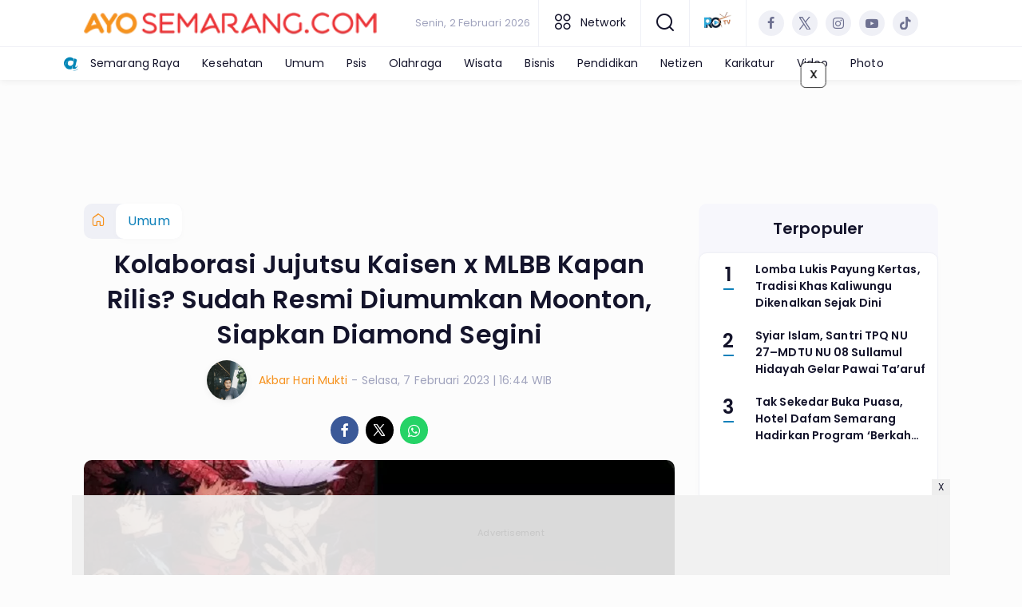

--- FILE ---
content_type: text/html; charset=UTF-8
request_url: https://www.ayosemarang.com/umum/pr-777407005/kolaborasi-jujutsu-kaisen-x-mlbb-kapan-rilis-sudah-resmi-diumumkan-moonton-siapkan-diamond-segini
body_size: 16957
content:
<!DOCTYPE html>
<html lang="id">
    <head>
        <link href="//securepubads.g.doubleclick.net" rel="dns-prefetch">
    <link href="//googleads.g.doubleclick.net" rel="dns-prefetch">
    <link href="//pagead2.googlesyndication.com" rel="dns-prefetch">
    <link href="//fonts.googleapis.com" rel="dns-prefetch">
    <link href="//assets.promediateknologi.id" rel="dns-prefetch">
    <link href="//www.ayosemarang.com" rel="dns-prefetch">
    <link href="//tpc.googlesyndication.com" rel="dns-prefetch">

    <title>Kolaborasi Jujutsu Kaisen x MLBB Kapan Rilis? Sudah Resmi Diumumkan Moonton, Siapkan Diamond Segini - Ayo Semarang</title>
    <meta name="description" content="Simak penjelasan mengenai kolaborasi Jujutsu Kaisen x MLBB kapan rilis? ada 4 skin terbaru yang keren di Mobile Legends.">
    <meta name="keywords" content="kolaborasi, Mobile Legends, skin, Jujutsu Kaisen x MLBB, MLBB x Jujutsu Kaisen">
    <meta name="author" content="Akbar Hari Mukti">
    <meta charset="utf-8">
    <meta http-equiv="X-UA-Compatible" content="IE=edge,chrome=1">
    <meta name="viewport" content="width=device-width">
    <meta name="msapplication-TileColor" content="#ffffff">
    <meta name="msapplication-TileImage"
        content="https://static.promediateknologi.id/promedia/news/desktop/images/favicon/ms-icon-144x144.png?v=1042">
    <meta name="theme-color" content="#ffffff">
    <meta name="robots" content="index, follow, max-image-preview:large">
    <meta name="googlebot-news" content="index,follow" />
    <meta name="googlebot" content="index,follow" />
    <meta name="language" content="id" />
    <meta name="geo.country" content="id" />
    <meta http-equiv="content-language" content="In-Id" />
    <meta name="geo.placename" content="Indonesia" />
    <!-- s: fb meta -->
    <meta property="og:type" content="article" />
    <meta property="og:url" content="https://www.ayosemarang.com/umum/pr-777407005/kolaborasi-jujutsu-kaisen-x-mlbb-kapan-rilis-sudah-resmi-diumumkan-moonton-siapkan-diamond-segini" />
    <meta property="og:title" content="Kolaborasi Jujutsu Kaisen x MLBB Kapan Rilis? Sudah Resmi Diumumkan Moonton, Siapkan Diamond Segini - Ayo Semarang" />
    <meta property="og:description" content="Simak penjelasan mengenai kolaborasi Jujutsu Kaisen x MLBB kapan rilis? ada 4 skin terbaru yang keren di Mobile Legends." />
    <meta property="og:image" content="https://assets.promediateknologi.id/crop/0x0:0x0/1200x800/webp/photo/2023/02/07/3148267447.jpg" />
    <meta property="og:site_name" content="Kolaborasi Jujutsu Kaisen x MLBB Kapan Rilis? Sudah Resmi Diumumkan Moonton, Siapkan Diamond Segini - Ayo Semarang" />
    <meta property="fb:app_id" content="1073955156075669" />
    <meta property="fb:pages" content="309698722794831" />
    <!-- e: fb meta -->

    <!-- S:tweeter card -->
    <meta name="twitter:card" content="summary_large_image" />
    <meta name="twitter:site" content="@promedia" />
    <meta name="twitter:creator" content="@promedia">
    <meta name="twitter:title" content="Kolaborasi Jujutsu Kaisen x MLBB Kapan Rilis? Sudah Resmi Diumumkan Moonton, Siapkan Diamond Segini - Ayo Semarang" />
    <meta name="twitter:description" content="Simak penjelasan mengenai kolaborasi Jujutsu Kaisen x MLBB kapan rilis? ada 4 skin terbaru yang keren di Mobile Legends." />
    <meta name="twitter:image" content="https://assets.promediateknologi.id/crop/0x0:0x0/1200x800/webp/photo/2023/02/07/3148267447.jpg" />
    <!-- E:tweeter card -->

    <meta name="content_PublishedDate" content="2023-02-07 16:44:06" />
    <meta name="content_Category" content="Umum" />
    <meta name="content_Author" content="Akbar Hari Mukti" />
    <meta name="content_Editor" content="Akbar Hari Mukti" />
    <meta name="content_ID" content="7407005" />
    <meta name="content_Type" content="Standard" />
    <meta name="content_Source" content="" />
    <meta name="content_Lipsus" content="Gaming" />
    <meta name="content_Tag" content="kolaborasi, Mobile Legends, skin, Jujutsu Kaisen x MLBB, MLBB x Jujutsu Kaisen" />
    <meta name="content_AuthorID" content="1992" />
    <meta name="content_EditorID" content="1992" />

                <link href="https://static.promediateknologi.id/promedia/network/77/desktop/images/favicon/favicon-96x96.png?v=1236" rel="shortcut icon" type="image/x-icon" />
                <link rel="amphtml" href="https://www.ayosemarang.com/umum/amp/pr-777407005/kolaborasi-jujutsu-kaisen-x-mlbb-kapan-rilis-sudah-resmi-diumumkan-moonton-siapkan-diamond-segini" data-component-name="amp:html:link">
            <link rel="canonical" href="https://www.ayosemarang.com/umum/pr-777407005/kolaborasi-jujutsu-kaisen-x-mlbb-kapan-rilis-sudah-resmi-diumumkan-moonton-siapkan-diamond-segini" />

        <link
            href="https://fonts.googleapis.com/css2?family=Poppins:ital,wght@0,400;0,600;0,700;1,400;1,600;1,700&display=swap"
            rel="stylesheet">
                <link rel="preconnect" href="https://fonts.gstatic.com">
        <link rel="preconnect" href="https://fonts.gstatic.com">
        <link rel="stylesheet" href="https://static.promediateknologi.id/promedia/news/desktop/css/style.min.css?v=1064"
            type="text/css">

                    <link rel="stylesheet"
                href="https://static.promediateknologi.id/promedia/network/77/desktop/css/custom.min.css?v=1453"
                type="text/css">
        
        <script src="https://static.promediateknologi.id/promedia/news/desktop/js/jquery-1.12.0.min.js?v=1016" type="c42f00a861bf52ec012dc1d2-text/javascript"></script>

        <script async src='https://propsid.b-cdn.net/gpt/pti/ayosemarang.js' type="c42f00a861bf52ec012dc1d2-text/javascript"></script>
        
        <!-- HTML5 shim and Respond.js for IE8 support of HTML5 elements and media queries -->
        <!-- WARNING: Respond.js doesn't work if you view the page via file:// -->
        <!--[if lt IE 9]>
                                <script src="https://oss.maxcdn.com/html5shiv/3.7.3/html5shiv.min.js"></script>
                                <script src="https://oss.maxcdn.com/respond/1.4.2/respond.min.js"></script>
                                <![endif]-->
                <meta name="google-site-verification" content="pKZ_Xf9KocIwbCZSedBAaJatOSY9aLSMOEu4NQYTzgA" />
<meta name='dailymotion-domain-verification' content='dmqzkjov1vee9s4g6' />
<script type="c42f00a861bf52ec012dc1d2-text/javascript">
    dataLayer = [{
        "published_date": "2023-02-07 16:44:06",
        "rubrik": "Umum",
        "penulis": "Akbar Hari Mukti",
        "editor": "Akbar Hari Mukti",
        "id": "7407005",
        "source": "",
        "topic": "Gaming",
        "tag": "kolaborasi, Mobile Legends, skin, Jujutsu Kaisen x MLBB, MLBB x Jujutsu Kaisen",
        "penulis_id": "1992",
        "editor_id": "1992"
    }];
</script>
<!-- Google Tag Manager -->
<script type="c42f00a861bf52ec012dc1d2-text/javascript">
    (function(w, d, s, l, i) {
        w[l] = w[l] || [];
        w[l].push({
            'gtm.start': new Date().getTime(),
            event: 'gtm.js'
        });
        var f = d.getElementsByTagName(s)[0],
            j = d.createElement(s),
            dl = l != 'dataLayer' ? '&l=' + l : '';
        j.async = true;
        j.src =
            'https://www.googletagmanager.com/gtm.js?id=' + i + dl;
        f.parentNode.insertBefore(j, f);
    })(window, document, 'script', 'dataLayer', 'GTM-W22D3VS');
</script>
<!-- End Google Tag Manager -->

<!-- Start GPT Tag -->
<script async src='https://www.googletagservices.com/tag/js/gpt.js' type="c42f00a861bf52ec012dc1d2-text/javascript"></script>


<script type="c42f00a861bf52ec012dc1d2-text/javascript">
    var wv = navigator.userAgent.toLowerCase();
    window.googletag = window.googletag || {
        cmd: []
    };
    googletag.cmd.push(function() {
                googletag.pubads().enableSingleRequest();
        googletag.pubads().collapseEmptyDivs();
        googletag.enableServices();
    });
</script>

<!-- End GPT Tag -->
        <link rel="manifest" href="https://assets.promediateknologi.id/promedia/sw/manifest.json">
        <script async src="https://pagead2.googlesyndication.com/pagead/js/adsbygoogle.js?client=ca-pub-6344910443143463" crossorigin="anonymous" type="c42f00a861bf52ec012dc1d2-text/javascript"></script>
            <script src="https://jsc.mgid.com/site/738408.js" async type="c42f00a861bf52ec012dc1d2-text/javascript"></script>

        
                <script type="application/ld+json">
            {
                "@context": "http://schema.org",
                "@type": "WebPage",
                "headline": "Kolaborasi Jujutsu Kaisen x MLBB Kapan Rilis? Sudah Resmi Diumumkan Moonton, Siapkan Diamond Segini - Ayo Semarang",
                "url": "https://www.ayosemarang.com/umum/pr-777407005/kolaborasi-jujutsu-kaisen-x-mlbb-kapan-rilis-sudah-resmi-diumumkan-moonton-siapkan-diamond-segini",
                "datePublished": "2023-02-07T16:44:06+0700",
                "dateModified": "2023-02-07T16:44:06+0700",
                "image": "https://assets.promediateknologi.id/crop/0x0:0x0/1200x800/webp/photo/2023/02/07/3148267447.jpg",
                "thumbnailUrl" : "https://assets.promediateknologi.id/crop/0x0:0x0/1200x800/webp/photo/2023/02/07/3148267447.jpg"
            }
        </script>

                <script type="application/ld+json">
            {
              "@context": "http://schema.org",
              "@type": "NewsArticle",
              "mainEntityOfPage": {
                "@type": "WebPage",
                "@id": "https://www.ayosemarang.com/umum/pr-777407005/kolaborasi-jujutsu-kaisen-x-mlbb-kapan-rilis-sudah-resmi-diumumkan-moonton-siapkan-diamond-segini"
              },
              "headline": "Kolaborasi Jujutsu Kaisen x MLBB Kapan Rilis? Sudah Resmi Diumumkan Moonton, Siapkan Diamond Segini - Ayo Semarang",
              "image": {
                "@type": "ImageObject",
                "url": "https://assets.promediateknologi.id/crop/0x0:0x0/1200x800/webp/photo/2023/02/07/3148267447.jpg",
                "height": 500,
                "width": 750
              },
              "datePublished": "2023-02-07T16:44:06+0700",
              "dateModified": "2023-02-07T16:44:06+0700",
              "author": {
                "@type": "Person",
                "name": "Akbar Hari Mukti"
              },
               "publisher": {
                "@type": "Organization",
                "name": "Ayo Semarang",
                "url": "https://www.ayosemarang.com",
                "logo": {
                "@type": "ImageObject",
                "url": "https://static.promediateknologi.id/promedia/network/77/desktop/images/logo-semarang.png?v=1022",
                "width": 600,
                "height": 60
                }

              },
              "description": "Simak penjelasan mengenai kolaborasi Jujutsu Kaisen x MLBB kapan rilis? ada 4 skin terbaru yang keren di Mobile Legends."
            }
        </script>
        
        
                <script type="application/ld+json">
            {
                "@context": "https://schema.org",
                "@type": "BreadcrumbList",
                "itemListElement":
                [
                    {
                        "@type": "ListItem",
                        "position": 1,
                        "item":
                        {
                            "@id": "https://www.ayosemarang.com",
                            "name": "Home"
                        }
                    },
                    {
                        "@type": "ListItem",
                        "position": 2,
                        "item":
                        {
                            "@id": "https://www.ayosemarang.com/umum",
                            "name": "Umum"
                        }
                    }
                ]
            }
        </script>
        
                
    </head>

    <body>
        <script type="c42f00a861bf52ec012dc1d2-text/javascript">
        var __base_url = "https://www.ayosemarang.com/";
        var __csrf_token = "rhTlFE8niVTaJnj0wf31BqIqYiRN7wmvSgk958nu";
        var __domain = "www.ayosemarang.com";
        </script>
        <!-- Google Tag Manager (noscript) -->
<noscript><iframe src="https://www.googletagmanager.com/ns.html?id=GTM-W22D3VS"
height="0" width="0" style="display:none;visibility:hidden"></iframe></noscript>
<!-- End Google Tag Manager (noscript) -->

        
        <!-- header -->
<header class="header">
    <div class="header__middle">
        <div class="row container clearfix">
            <div class="col-offset-fluid clearfix">
                <div class="col-bs12-5">
                    <div class="logo">
                                              <a href="https://www.ayosemarang.com">
                                                  <img src="https://static.promediateknologi.id/crop/0x0:0x0/0x0/webp/promedia/network/77/desktop/images/logo-semarang.png?v=1185" alt="logo" width="240" height="240">
                        </a>
                    </div>
                </div>
                <div class="col-bs12-7">
                    <ul class="network__menu">
                        <li>
                            <date>Senin, 2 Februari 2026</date>
                        </li>

                          <!--- network -->
                                                                              <li><a href="#"><i class="icons icon-small mr1 icons-category"></i> Network</a>
                            <ul class="network__menu--more">


                                                                                                    <li><a href="https://www.ayobanten.com">Ayo Banten</a></li>
                                                                                                    <li><a href="https://www.ayobatang.com">Ayo Batang</a></li>
                                                                                                    <li><a href="https://www.ayobekasi.net">Ayo Bekasi</a></li>
                                                                                                    <li><a href="https://www.ayobogor.com">Ayo Bogor</a></li>
                                                                                                    <li><a href="https://www.ayoindonesia.com">Ayo Indonesia</a></li>
                                                                                                    <li><a href="https://www.ayoyogya.com">Ayo Yogya</a></li>
                                                                                                    <li><a href="https://ayokampus.promediateknologi.id">Ayo Kampus</a></li>
                                                                                                    <li><a href="https://www.ayomalang.com">Ayo Malang</a></li>
                                                                                                    <li><a href="https://www.ayomedan.id">Ayo Medan</a></li>
                                                                                                    <li><a href="https://www.ayopalembang.com">Ayo Palembang</a></li>
                                                                                                    <li><a href="https://www.ayotegal.com">Ayo Tegal</a></li>
                                                                                                    <li><a href="https://www.ayopontianak.com">Ayo Pontianak</a></li>
                                                                                                    <li><a href="https://www.ayopurwakarta.com">Ayo Purwakarta</a></li>
                                                                                                    <li><a href="https://www.ayotasik.com">Ayo Tasik</a></li>
                                                                                                    <li><a href="https://www.ayojakarta.com">Ayo Jakarta</a></li>
                                                                                                                                        <li><a href="https://www.ayobandung.com">Ayo Bandung</a></li>
                                                                                                    <li><a href="https://www.ayosurabaya.com">Ayo Surabaya</a></li>
                                                                                                    <li><a href="https://www.ayocirebon.com">Ayo Cirebon</a></li>
                                                                                                    <li><a href="https://solo.ayoindonesia.com">Ayo Solo</a></li>
                                                                                                    <li><a href="https://vibes.ayoindonesia.com">Ayo Vibes</a></li>
                                                                                                    <li><a href="https://kediri.ayoindonesia.com">Ayo Kediri</a></li>
                                                                                                    <li><a href="https://tekno.ayoindonesia.com">Ayo Tekno</a></li>
                                                                                                    <li><a href="https://muba.ayoindonesia.com">Ayo Muba</a></li>
                                                                                                    <li><a href="https://oku.ayoindonesia.com">Ayo Oku</a></li>
                                                                                                    <li><a href="https://kudus.ayoindonesia.com">Ayo Kudus</a></li>
                                                                                                    <li><a href="https://banyuwangi.ayoindonesia.com">Ayo Banyuwangi</a></li>
                                                                                                    <li><a href="https://garut.ayoindonesia.com">Ayo Garut</a></li>
                                                                                                    <li><a href="https://www.ayokarawang.com">Ayo Karawang</a></li>
                                                                                                    <li><a href="https://banyumas.ayoindonesia.com">Ayo Banyumas</a></li>
                                                                                                    <li><a href="https://blitar.ayoindonesia.com">Ayo Blitar</a></li>
                                                                                                    <li><a href="https://bojonegoro.ayoindonesia.com">Ayo Bojonegoro</a></li>
                                                                                                    <li><a href="https://bondowoso.ayoindonesia.com">Ayo Bondowoso</a></li>
                                                                                                    <li><a href="https://nganjuk.ayoindonesia.com">Ayo Nganjuk</a></li>
                                                                                                    <li><a href="https://trenggalek.ayoindonesia.com">Ayo Trenggalek</a></li>
                                                                                                    <li><a href="https://kebumen.ayoindonesia.com">Ayo Kebumen</a></li>
                                                                                                    <li><a href="https://kendal.ayoindonesia.com">Ayo Kendal</a></li>
                                                                                                    <li><a href="https://lahat.ayoindonesia.com">Ayo Lahat</a></li>
                                                                                                    <li><a href="https://muaraenim.ayoindonesia.com">Ayo Muara Enim</a></li>
                                                                                                    <li><a href="https://oki.ayoindonesia.com">Ayo Oki</a></li>
                                                                                                    <li><a href="https://purbalingga.ayoindonesia.com">Ayo Purbalingga</a></li>
                                                                                                    <li><a href="https://tangerang.ayoindonesia.com">Ayo Tangerang</a></li>
                                                                                                    <li><a href="https://cilacap.ayoindonesia.com">Ayo Cilacap</a></li>
                                                                                                    <li><a href="https://boyolali.ayoindonesia.com">Ayo Boyolali</a></li>
                                                                                                    <li><a href="https://cianjur.ayoindonesia.com">Ayo Cianjur</a></li>
                                                                                                    <li><a href="https://magelang.ayoindonesia.com">Ayo Magelang</a></li>
                                                                                                    <li><a href="https://klaten.ayoindonesia.com">Ayo Klaten</a></li>
                                                                                                    <li><a href="https://pekalongan.ayoindonesia.com">Ayo Pekalongan</a></li>
                                                                                                    <li><a href="https://purworejo.ayoindonesia.com">Ayo Purworejo</a></li>
                                                                                                    <li><a href="https://rembang.ayoindonesia.com">Ayo Rembang</a></li>
                                                                                                    <li><a href="https://sragen.ayoindonesia.com">Ayo Sragen</a></li>
                                                                                                    <li><a href="https://temanggung.ayoindonesia.com">Ayo Temanggung</a></li>
                                                                                                    <li><a href="https://wonogiri.ayoindonesia.com">Ayo Wonogiri</a></li>
                                                                                                    <li><a href="https://wonosobo.ayoindonesia.com">Ayo Wonosobo</a></li>
                                                                                                    <li><a href="https://pati.ayoindonesia.com">Ayo Pati</a></li>
                                                                                                    <li><a href="https://madura.ayoindonesia.com">Ayo Madura</a></li>
                                                                                                    <li><a href="https://gresik.ayoindonesia.com">Ayo Gresik</a></li>
                                                                                                    <li><a href="https://jember.ayoindonesia.com">Ayo Jember</a></li>
                                                                                                    <li><a href="https://jombang.ayoindonesia.com">Ayo Jombang</a></li>
                                                                                                    <li><a href="https://lamongan.ayoindonesia.com">Ayo Lamongan</a></li>
                                                                                                    <li><a href="https://www.portalsalatiga.com">Portal Salatiga</a></li>
                                                                                                    <li><a href="https://www.publika.id">Publika</a></li>
                                                                                                    <li><a href="https://www.trixy.id">Trixy</a></li>
                                                                                                    <li><a href="https://www.financialreview.id">Financial Review</a></li>
                                
                            </ul>
                          </li>
                                                
                        <li>
                            <a href="#"><span class="icon icon-small icons-search"></span></a>
                            <ul class="text-center w-200">
                                <li class="network__menu__search">
                                    <form action="https://www.ayosemarang.com/search" class="search__bar">
                                        <input type="text" placeholder="Cari" name="q" id="search" class="search__input">
                                        <input type="submit" class="search__submit">
                                        <span class="icon icon-search"></span>
                                    </form>
                                </li>
                            </ul>
                        </li>
                                                <li>
                            <div class="nav__tv">
								<a class="logo-tv" href="https://www.ayosemarang.com/tv">
									                                        <img src="https://static.promediateknologi.id/crop/0x0:0x0/44x44/webp/promedia/news/desktop/images/logo_tv.png?v=1034" alt="logo-tv" width="44" height="44">
                                    								</a>
							</div>
                        </li>
                                                
                        <li>
                            <div class="social social--header clearfix">
                                <div class="social__item">
                                    <a href="" target="_blank" class="social__link social__link--facebook">
                                        <span class="icon icon-facebook"></span>
                                    </a>
                                </div>
                                <div class="social__item">
                                    <a href="" target="_blank" class="social__link social__link--twitter">
                                        <span class="icon icon-twitter"></span>
                                    </a>
                                </div>
                                <div class="social__item">
                                    <a href="https://www.instagram.com/ayosemarang_official?igsh=MXdoeDdrNDliam1tdA==" target="_blank" class="social__link social__link--instagram">
                                        <span class="icon icon-instagram"></span>
                                    </a>
                                </div>

                                <div class="social__item">
                                    <a href="" target="_blank" class="social__link social__link--youtube">
                                        <span class="icon icon-youtube"></span>
                                    </a>
                                </div>
                                <div class="social__item">
                                    <a href="https://www.tiktok.com/@ayosemarangcom?_t=ZS-8uGIJaTW7SK&amp;_r=1" target="_blank" class="social__link social__link--tiktok">
                                        <span class="icon icon-tiktok"></span>
                                    </a>
                                </div>
                                                                <div class="social__item" id='data-account'>
																</div>
                                                            </div>
                        </li>
                    </ul>
                </div>
            </div>
        </div>
    </div>
    <div class="header__bottom">
        <div class="row container clearfix">
            <div class="col-offset-fluid clearfix">
                <div class="col-bs10-10">
                    <nav class="nav">
                                                 <div class="nav__home ayo_n"><a href="https://www.ayoindonesia.com" title="Home" class="ayonetwork" target="_blank"><img src="https://static.promediateknologi.id/promedia/network/01/desktop/images/favicon/ms-icon-70x70.png?v=1148" /></a></div>
                                                <ul class="nav__wrap">
                            
                            
                            <li><a href="https://www.ayosemarang.com/semarang-raya">Semarang Raya</a>
                                                                        <ul class="more">
                                                                        <li><a href="https://www.ayosemarang.com/semarang-raya">Semarang Raya</a></li>
                                                                        <li><a href="https://www.ayosemarang.com/salatiga">Salatiga</a></li>
                                                                        <li><a href="https://www.ayosemarang.com/kendal">Kendal</a></li>
                                                                        </ul>
                                    
                                                                </li>
                            
                            <li><a href="https://www.ayosemarang.com/kesehatan">Kesehatan</a>
                                    
                                                                </li>
                            
                            <li><a href="https://www.ayosemarang.com/umum">Umum</a>
                                                                        <ul class="more">
                                                                        <li><a href="https://www.ayosemarang.com/umum">Umum</a></li>
                                                                        <li><a href="https://www.ayosemarang.com/regional">Regional</a></li>
                                                                        <li><a href="https://www.ayosemarang.com/nasional">Nasional</a></li>
                                                                        <li><a href="https://www.ayosemarang.com/internasional">Internasional</a></li>
                                                                        </ul>
                                    
                                                                </li>
                            
                            <li><a href="https://www.ayosemarang.com/psis">Psis</a>
                                    
                                                                </li>
                            
                            <li><a href="https://www.ayosemarang.com/olahraga">Olahraga</a>
                                    
                                                                </li>
                            
                            <li><a href="https://www.ayosemarang.com/wisata">Wisata</a>
                                    
                                                                </li>
                            
                            <li><a href="https://www.ayosemarang.com/bisnis">Bisnis</a>
                                    
                                                                </li>
                            
                            <li><a href="https://www.ayosemarang.com/pendidikan">Pendidikan</a>
                                    
                                                                </li>
                            
                            <li><a href="https://www.ayosemarang.com/netizen">Netizen</a>
                                    
                                                                </li>
                            
                            <li><a href="https://www.ayosemarang.com/karikatur">Karikatur</a>
                                    
                                    
                                                                                                                            <li class="hide"><a href="https://www.ayosemarang.com/video">Video</a></li>
                                    <li class="hide"><a href="https://www.ayosemarang.com/image">Photo</a></li>
                                                                                    </ul>

                        
                    </nav>
                </div>
            </div>
        </div>
    </div>
</header>
        
                <!-- ads skin -->
<div class="row ads__stick__wrap clearfix">
<div class="kcm ads__stick js--stick">
    <div class="ads__stick__fluid ads__stick__fluid--left">
        <div class="ads__stick--left">
            <div id='div-gpt-ad-desktopSkinAdsLeftDetail'>
              <script type="c42f00a861bf52ec012dc1d2-text/javascript">
                googletag.cmd.push(function() { googletag.display('div-gpt-ad-desktopSkinAdsLeftDetail'); });
              </script>
            </div>
        </div>
    </div>
    <div class="ads__stick__fluid ads__stick__fluid--right">
        <div class="ads__stick--right">
            <div id='div-gpt-ad-desktopSkinAdsRightDetail'>
              <script type="c42f00a861bf52ec012dc1d2-text/javascript">
                googletag.cmd.push(function() { googletag.display('div-gpt-ad-desktopSkinAdsRightDetail'); });
              </script>
            </div>
        </div>
    </div>
</div>
</div>        

        <!-- adbro -->


    <!-- content -->
    <div class="row clearfix">
        <div class="container clearfix">
            <div class="col-offset-fluid clearfix">
                <div class="col-bs12-12">


                  <!-- ads top -->
<div class="ads mt3 clearfix">
	<div class="ads--stick">
		<div id='div-gpt-ad-desktopTopDetail'>
				<script type="c42f00a861bf52ec012dc1d2-text/javascript">
					googletag.cmd.push(function() { googletag.display('div-gpt-ad-desktopTopDetail'); });
				</script>
		</div>
	</div>
</div>                  

                </div>

                <div class="col-bs10-7">

                    <!-- header -->
                    <section class="read__header clearfix">
                        <div class="breadcrumb clearfix">
                            <ul class="breadcrumb__wrap">
                                <li class="breadcrumb__item"><a class="breadcrumb__link" href="https://www.ayosemarang.com"><i
                                            class="icon-xsmall icons-home"></i></a></li>
                                <li class="breadcrumb__item"><a class="breadcrumb__link"
                                        href="https://www.ayosemarang.com/umum">Umum</a>
                                </li>
                            </ul>
                        </div>
                        <div class="read__header mt2 clearfix">

                            <h1 class="read__title"> Kolaborasi Jujutsu Kaisen x MLBB Kapan Rilis? Sudah Resmi Diumumkan Moonton, Siapkan Diamond Segini </h1>

                            <div class="read__info">
                                <div class="read__info__img">
                                                                       <img src="https://assets.promediateknologi.com/photo/2021/11/11/2992602971.jpg" alt="photo author" width="50" height="50">
                                    
								</div>
                                <div class="read__info__author">
                                    <a href="https://www.ayosemarang.com/author/1992/Akbar-Hari-Mukti">Akbar Hari Mukti</a>
                                </div>
                                <div class="read__info__date">
                                    - Selasa, 7 Februari 2023 | 16:44 WIB
                                </div>
                            </div>

                            <div class="social social--article clearfix">
    <div class="social__item">
        <a href="javascript:void(0)" class="social__link social__link--facebook" onclick="if (!window.__cfRLUnblockHandlers) return false; fb_share(&quot;Kolaborasi Jujutsu Kaisen x MLBB Kapan Rilis? Sudah Resmi Diumumkan Moonton, Siapkan Diamond Segini&quot;, &quot;https://www.ayosemarang.com/umum/pr-777407005/kolaborasi-jujutsu-kaisen-x-mlbb-kapan-rilis-sudah-resmi-diumumkan-moonton-siapkan-diamond-segini&quot;)" data-cf-modified-c42f00a861bf52ec012dc1d2-="">
            <span class="icon icon-facebook"></span>
        </a>
    </div>
    <div class="social__item">
        <a href="javascript:void(0)" class="social__link social__link--twitter" onclick="if (!window.__cfRLUnblockHandlers) return false; tweet_share(&quot;Kolaborasi Jujutsu Kaisen x MLBB Kapan Rilis? Sudah Resmi Diumumkan Moonton, Siapkan Diamond Segini https://www.ayosemarang.com/umum/pr-777407005/kolaborasi-jujutsu-kaisen-x-mlbb-kapan-rilis-sudah-resmi-diumumkan-moonton-siapkan-diamond-segini&quot;)" data-cf-modified-c42f00a861bf52ec012dc1d2-="">
            <span class="icon icon-twitter"></span>
        </a>
    </div>
        <div class="social__item">
        <a href="https://api.whatsapp.com/send?text=Kolaborasi Jujutsu Kaisen x MLBB Kapan Rilis  Sudah Resmi Diumumkan Moonton  Siapkan Diamond Segini https://www.ayosemarang.com/umum/pr-777407005/kolaborasi-jujutsu-kaisen-x-mlbb-kapan-rilis-sudah-resmi-diumumkan-moonton-siapkan-diamond-segini  %0A%0ABaca berita lainnya melalui apps kami: %0APlay Store : https://play.google.com/store/apps/details?id=com.app.ayosemarang %0AApp Store : https://apps.apple.com/app/ayosemarang-com/id6667107092 " class="social__link social__link--whatsapp">
            <span class="icon icon-whatsapp"></span>
        </a>
    </div>
        
</div>


                            <div class="photo">
    <div class="photo__img">
                    <img src="https://assets.promediateknologi.id/crop/0x0:0x0/1200x600/webp/photo/2023/02/07/3148267447.jpg" alt="Kolaborasi Jujutsu Kaisen x MLBB Kapan Rilis? Sudah Resmi Diumumkan Moonton, Siapkan Diamond Segini (Twitter)" width="700" height="500">
            </div>
    <div class="photo__caption">Kolaborasi Jujutsu Kaisen x MLBB Kapan Rilis? Sudah Resmi Diumumkan Moonton, Siapkan Diamond Segini (Twitter)</div>
</div>


                        </div>
                    </section>
                    <!-- ads under image-->

<center>
                        </center>
                    
                    <div class="read__article clearfix js--tower-parent">
                        <div class="col-bs10-7 col-offset-0">

                            <!-- content -->
                            <article class="read__content clearfix">
                                <p><strong> <!--img1--> </strong></p> <p><strong>SEMARANG, AYOSEMARANG.COM --</strong> Bagi Anda yang ingin tahu <a href="https://www.ayosemarang.com/tag/kolaborasi">kolaborasi</a> <a href="https://www.ayosemarang.com/tag/jujutsu-kaisen-x-mlbb">Jujutsu Kaisen x MLBB</a> kapan rilis, simak penjelasannya disini.</p> <p>Salah satu event yang ditunggu para player <a href="https://www.ayosemarang.com/tag/mobile-legends">Mobile Legends</a> tahun ini adalah <a href="https://www.ayosemarang.com/tag/skin">skin</a> kolaborasi <a href="https://www.ayosemarang.com/tag/mlbb-x-jujutsu-kaisen">MLBB x Jujutsu Kaisen</a>.</p> <p>Dianggap sebagai kolaborasi keren setelah KOF, lantas kolaborasi Jujutsu Kaisen x MLBB kapan rilis? Berikut ini informasinya.</p> <p><strong>Baca Juga: <a href="https://www.ayosemarang.com/umum/pr-777406682/berapa-diamond-skin-jujutsu-kaisen-x-mlbb-begini-tampilan-4-hero-mobile-legends-kolaborasi-skin-jjk-mlbb">Berapa Diamond Skin Jujutsu Kaisen x MLBB? Begini Tampilan 4 Hero Mobile Legends Kolaborasi Skin JJK MLBB</a></strong></p> <p>Moonton telah resmi mengumumkan kolaborasi Jujutsu Kaisen x MLBB di tahun ini.</p><center>
    <!-- ads square -->
    <div class="ads mt3 clearfix ">
	    <div class="ads--stick">
            <div id='div-gpt-ad-desktopInArticle'>
                <script type="c42f00a861bf52ec012dc1d2-text/javascript">
                    googletag.cmd.push(function() { googletag.display('div-gpt-ad-desktopInArticle'); });
                </script>
            </div>
        </div>
    </div>
</center> <p>Sudah santer terdengar sejak tahun lalu, kini secara resmi 4 skin Jujutsu Kaisen hadir di Mobile Legends.</p> <p>4 skin tersebut adalah skin Satoru Gojo, Nobara Kugisaki, Yuji Itadori, dan Megumi Fushiguro.</p> <p>Nah, berapa diamond untuk mendapatkan skin Jujutsu Kaisen x MLBB? Simak penjelasannya di bawah ini.</p> <p><strong>Baca Juga: <a href="https://www.ayosemarang.com/bisnis/pr-777400133/inovasi-terbaru-honda-beat-2023-bikin-geleng-geleng-kepala-sport-matic-fitur-iss-ban-tubeless-harga-segini">Inovasi TERBARU Honda BeAT 2023 Bikin Geleng-geleng Kepala, Sport Matic Fitur ISS, Ban Tubeless, Harga Segini</a></strong></p> <p>Dalam keterangan Moonton, kolaborasi Jujutsu Kaisen x MLBB ini akan dimulai pada tanggal 18 Februari 2023.</p> <p>Berikut ini 4 hero Mobile Legends yang akan mendapatkan skin Jujutsu Kaisen:</p> <p>- Yin (Yuji Itadori)</p> <p>- Xavier (Satoru Gojo)</p> <p><strong>Baca Juga: <a href="https://www.ayosemarang.com/umum/pr-777395086/aku-si-peternak-lele-mod-unlimited-money-apk-v11-update-baru-lagi-ada-link-download-an1">Aku si Peternak Lele Mod Unlimited Money APK V1.1 Update Baru Lagi, Ada Link Download An1?</a></strong></p>
                            </article>

                            <div class="read__paging clearfix">
        <div class="paging paging--article clearfix">
            <div class="paging__teaser">Halaman: </div>
            <div class="paging__wrap clearfix">
                            <div class="paging__item">
                    <a class="paging__link paging__link--active" href="https://www.ayosemarang.com/umum/pr-777407005/kolaborasi-jujutsu-kaisen-x-mlbb-kapan-rilis-sudah-resmi-diumumkan-moonton-siapkan-diamond-segini">1</a>
                </div>
                            <div class="paging__item">
                    <a class="paging__link " href="https://www.ayosemarang.com/umum/pr-777407005/kolaborasi-jujutsu-kaisen-x-mlbb-kapan-rilis-sudah-resmi-diumumkan-moonton-siapkan-diamond-segini?page=2">2</a>
                </div>
                            <div class="paging__item">
                    <a class="paging__link " href="https://www.ayosemarang.com/umum/pr-777407005/kolaborasi-jujutsu-kaisen-x-mlbb-kapan-rilis-sudah-resmi-diumumkan-moonton-siapkan-diamond-segini?page=2">Selanjutnya</a>
                </div>
                        </div>
        </div>
    </div>


                            <!-- selanjutnya -->
                            							<section class="read__next mt3 clearfix">
								<div class="read__next__img">
								    <a href="https://www.ayosemarang.com/umum/pr-777106299/download-game-aku-si-peternak-lele-apk-versi-baru-di-android-permainan-simulator-viral">
								        <img src="https://assets.promediateknologi.id/crop/0x0:0x0/120x70/webp/photo/2023/01/25/1054777620.jpg" alt="Download Game Aku Si Peternak Lele Apk Versi Baru di Android, Permainan Simulator Viral!" width="120" height="70">
								    </a>
								</div>
								<div class="read__next__img__box clearfix">
								    <h3>Artikel Selanjutnya</h3>
								    <h2 class="read__next__title">
								        <a href="https://www.ayosemarang.com/umum/pr-777106299/download-game-aku-si-peternak-lele-apk-versi-baru-di-android-permainan-simulator-viral" class="recomend__link">Download Game Aku Si Peternak Lele Apk Versi Baru di Android, Permainan Simulator Viral!</a>
								    </h2>
								</div>
                                <a href="https://www.ayosemarang.com/umum/pr-777106299/download-game-aku-si-peternak-lele-apk-versi-baru-di-android-permainan-simulator-viral" class="recomend__link">
                                    <i class="icon-angle-right"></i>
                                </a>
							</section>
                            
                            <section class="read__tagging clearfix">
                                <div class="disclaimer">Dilarang mengambil dan/atau menayangkan ulang sebagian atau keseluruhan artikel <br>di atas untuk konten akun media sosial komersil tanpa seizin redaksi.</div>
                            </section>

                                                            <p>
                                    <a>Editor: Akbar Hari Mukti</a>
                                </p>
                                                        
                            




                            <center>
                                <div style="margin: 10px 0 30px 0">
                                <!-- ads mgid -->
                                                                    </div>
                            </center>


                            <!-- tagging -->
                            <section class="read__tagging mt3 clearfix">
                                <!-- tagging -->
<section class="read__tagging mt3 clearfix">
    <h3 class="title"><span>Tags</span></h3>
    <div class="tag tag--article clearfix">
        <ul class="tag__list">
                            <li><h4><a href="https://www.ayosemarang.com/tag/kolaborasi">kolaborasi</a></h4></li>
                            <li><h4><a href="https://www.ayosemarang.com/tag/Mobile-Legends">Mobile Legends</a></h4></li>
                            <li><h4><a href="https://www.ayosemarang.com/tag/skin">skin</a></h4></li>
                            <li><h4><a href="https://www.ayosemarang.com/tag/Jujutsu-Kaisen-x-MLBB">Jujutsu Kaisen x MLBB</a></h4></li>
                            <li><h4><a href="https://www.ayosemarang.com/tag/MLBB-x-Jujutsu-Kaisen">MLBB x Jujutsu Kaisen</a></h4></li>
                    </ul>
    </div>
</section>
                            </section>

                            <center>
                                <div style="margin: 10px 0 30px 0">
                                    <div style="margin-top: 50px;">
<div id="bn_0uKe3TJc91"></div><script type="c42f00a861bf52ec012dc1d2-text/javascript">'use strict';(function(e,c,p,q){function v(){c.removeEventListener("scroll",v);k()}function z(){w=new IntersectionObserver(function(a){a.forEach(function(b){b.isIntersecting&&(w.unobserve(b.target),A?r(c,"scroll",v):k())})},{root:null,rootMargin:"400px 200px",threshold:0});w.observe(f)}function k(){if(f=f||c.getElementById("bn_"+p)){f.innerHTML="";f.id="bn_"+B;if(e.name&&"google_ads_iframe_/"==e.name.substring(0,19)){var a=e.parent.document,b=a.createElement("div");a=a.getElementById(e.name).parentNode;
a.parentNode.appendChild(b);b.style.setProperty("margin-top",-a.offsetHeight+"px","important");b.append(f);q+=".dfp"}(g=C.getElementById("rcMain"))?d=g.contentWindow:I(C);x={act:"init",id:p,rnd:B,ms:D,lt:q,tms:J,ta:K==top};d.rcMain?d.postMessage(x,E):d.rcBuf.push(x)}else l("!bn")}function L(a,b,y,t){function F(){var u=b.createElement("script");u.src=a;u.onerror=function(){m++;5>m?setTimeout(F,10):l(m+"!"+a)};u.onload=function(){t&&t();m&&l(m+"!"+a)};y.appendChild(u)}var m=0;F()}function I(a){try{g=
a.createElement("iframe"),g.style.setProperty("display","none","important"),g.id="rcMain",a.body.insertBefore(g,a.body.children[0]),d=g.contentWindow,n=d.document,n.open(),n.close(),G=n.body,Object.defineProperty(d,"rcBuf",{enumerable:!1,configurable:!1,writable:!1,value:[]}),L("https://go.rcvlink.com/static/main.js",n,G,function(){for(var b;d.rcBuf&&(b=d.rcBuf.shift());)d.postMessage(b,E)})}catch(b){H(b)}}function r(a,b,y,t){a.addEventListener(b,y,t)}function M(a,b){b=b||0;return Math.round(a*Math.pow(10,b))/
Math.pow(10,b)}function H(a){l(a.name+": "+a.message+"\t"+(a.stack?a.stack.replace(a.name+": "+a.message,""):""))}function l(a){console.error(a);(new Image).src="https://go.rcvlinks.com/err/?code="+p+"&ms="+((new Date).getTime()-D)+"&ver="+N+"&text="+encodeURIComponent(a)}try{var N="251015-0118",E=location.origin||location.protocol+"//"+location.hostname+(location.port?":"+location.port:""),f=c.getElementById("bn_"+p),B=Math.random().toString(36).substring(2,15),D=(new Date).getTime(),w,O=!("IntersectionObserver"in
e),x,g,d,n,G,A=c.body.clientHeight>e.innerHeight,h=e;for(;h;){try{var J=M(h.performance.now());var K=h;var C=h.document}catch(a){}if(h==top)break;h=h.parent}f?"scroll"==q?A?r(c,"scroll",v):k():"lazy"==q?O?k():"loading"==c.readyState?r(c,"DOMContentLoaded",z):z():k():"loading"==c.readyState?r(c,"DOMContentLoaded",k):l("!bn")}catch(a){H(a)}})(window,document,"0uKe3TJc91","");
</script>
</div>
                                </div>
                            </center>

                            <!-- Profeeds -->
                            <!-- <div id="profeed" data-id="777407005" data-width="100%"></div> -->


                            <!-- komen -->
                            <div class="col-bs10-10 col-offset-0">
        <!-- comment -->
        <section class="read__comment mt3 clearfix">
            <!-- <h3 class="title"><span>Komentar</span></h3> -->
            <div class="read__comment clearfix">
                <div id='data-komentar' data-page="1" data-id="7407005" data-source="p1"></div>
            </div>
        </section>
    </div>
    <script src="https://my.promediateknologi.id/komentar-1.js?v=3" type="c42f00a861bf52ec012dc1d2-text/javascript"></script>




                        </div>
                        <div class="col-bs10-10 col-offset-0">
                            <!-- related -->
                                                            <section class="read__comment mt3 clearfix">
                                    <h3 class="title"><span>Artikel Terkait</span></h3>
                                    <div class="read__related clearfix">
                                        <ul class="related__list clearfix">
                                                                                            <li>
                                                    <div class="related__img">
                                                        <a href="https://www.ayosemarang.com/umum/pr-777106299/download-game-aku-si-peternak-lele-apk-versi-baru-di-android-permainan-simulator-viral">
                                                            <img src="https://assets.promediateknologi.id/crop/0x0:0x0/188x113/webp/photo/2023/01/25/1054777620.jpg" alt="Download Game Aku Si Peternak Lele Apk Versi Baru di Android, Permainan Simulator Viral!" width="120" height="80">
                                                        </a>
                                                    </div>
                                                    <h2 class="related__title">
                                                        <a href="https://www.ayosemarang.com/umum/pr-777106299/download-game-aku-si-peternak-lele-apk-versi-baru-di-android-permainan-simulator-viral"
                                                            class="related__link">Download Game Aku Si Peternak Lele Apk Versi Baru di Android, Permainan Simulator Viral!</a>
                                                    </h2>
                                                </li>
                                                                                            <li>
                                                    <div class="related__img">
                                                        <a href="https://www.ayosemarang.com/bisnis/pr-777120927/punya-spek-gaming-kelas-atas-segini-aja-harga-oppo-a96-yang-siap-sikat-game-berat-usung-prosesor-tercanggih">
                                                            <img src="https://assets.promediateknologi.id/crop/0x258:720x865/188x113/webp/photo/2023/01/27/2590427992.jpg" alt="Punya Spek Gaming Kelas Atas, Segini Aja Harga Oppo A96 yang Siap Sikat Game Berat, Usung Prosesor Tercanggih" width="120" height="80">
                                                        </a>
                                                    </div>
                                                    <h2 class="related__title">
                                                        <a href="https://www.ayosemarang.com/bisnis/pr-777120927/punya-spek-gaming-kelas-atas-segini-aja-harga-oppo-a96-yang-siap-sikat-game-berat-usung-prosesor-tercanggih"
                                                            class="related__link">Punya Spek Gaming Kelas Atas, Segini Aja Harga Oppo A96 yang Siap Sikat Game Berat, Usung Prosesor Tercanggih</a>
                                                    </h2>
                                                </li>
                                                                                            <li>
                                                    <div class="related__img">
                                                        <a href="https://www.ayosemarang.com/umum/pr-777122708/link-download-game-aku-si-peternak-lele-mod-apk-bisa-dapat-fitur-uang-tak-terbatas">
                                                            <img src="https://assets.promediateknologi.id/crop/0x0:0x0/188x113/webp/photo/2023/01/27/1164532541.jpg" alt="Link Download Game Aku Si Peternak Lele Mod Apk, Bisa Dapat Fitur Uang Tak Terbatas?" width="120" height="80">
                                                        </a>
                                                    </div>
                                                    <h2 class="related__title">
                                                        <a href="https://www.ayosemarang.com/umum/pr-777122708/link-download-game-aku-si-peternak-lele-mod-apk-bisa-dapat-fitur-uang-tak-terbatas"
                                                            class="related__link">Link Download Game Aku Si Peternak Lele Mod Apk, Bisa Dapat Fitur Uang Tak Terbatas?</a>
                                                    </h2>
                                                </li>
                                                                                            <li>
                                                    <div class="related__img">
                                                        <a href="https://www.ayosemarang.com/umum/pr-777145419/gratis-download-game-aku-si-peternak-lele-mod-apk-versi-01-ukuran-kecil-94mb-di-android">
                                                            <img src="https://assets.promediateknologi.id/crop/0x0:0x0/188x113/webp/photo/2023/01/29/1307355474.png" alt="GRATIS! Download Game Aku si Peternak Lele Mod Apk Versi 0.1, Ukuran Kecil 94MB di Android" width="120" height="80">
                                                        </a>
                                                    </div>
                                                    <h2 class="related__title">
                                                        <a href="https://www.ayosemarang.com/umum/pr-777145419/gratis-download-game-aku-si-peternak-lele-mod-apk-versi-01-ukuran-kecil-94mb-di-android"
                                                            class="related__link">GRATIS! Download Game Aku si Peternak Lele Mod Apk Versi 0.1, Ukuran Kecil 94MB di Android</a>
                                                    </h2>
                                                </li>
                                                                                            <li>
                                                    <div class="related__img">
                                                        <a href="https://www.ayosemarang.com/umum/pr-777200552/update-download-game-aku-si-peternak-lele-mod-apk-via-mediafire-ada-fitur-unlimited-money">
                                                            <img src="https://assets.promediateknologi.id/crop/0x0:0x0/188x113/webp/photo/2023/01/31/693167696.jpg" alt="UPDATE! Download Game Aku si Peternak Lele Mod Apk Via Mediafire? Ada Fitur Unlimited Money" width="120" height="80">
                                                        </a>
                                                    </div>
                                                    <h2 class="related__title">
                                                        <a href="https://www.ayosemarang.com/umum/pr-777200552/update-download-game-aku-si-peternak-lele-mod-apk-via-mediafire-ada-fitur-unlimited-money"
                                                            class="related__link">UPDATE! Download Game Aku si Peternak Lele Mod Apk Via Mediafire? Ada Fitur Unlimited Money</a>
                                                    </h2>
                                                </li>
                                                                                            <li>
                                                    <div class="related__img">
                                                        <a href="https://www.ayosemarang.com/umum/pr-777223523/10-game-karya-anak-bangsa-gamer-indonesia-yang-bosan-dengan-permainan-mainstream-wajib-coba">
                                                            <img src="https://assets.promediateknologi.id/crop/0x0:0x0/188x113/webp/photo/2023/01/31/4293648634.jpg" alt="10 Game Karya Anak Bangsa, Gamer Indonesia yang Bosan dengan Permainan Mainstream Wajib Coba" width="120" height="80">
                                                        </a>
                                                    </div>
                                                    <h2 class="related__title">
                                                        <a href="https://www.ayosemarang.com/umum/pr-777223523/10-game-karya-anak-bangsa-gamer-indonesia-yang-bosan-dengan-permainan-mainstream-wajib-coba"
                                                            class="related__link">10 Game Karya Anak Bangsa, Gamer Indonesia yang Bosan dengan Permainan Mainstream Wajib Coba</a>
                                                    </h2>
                                                </li>
                                                                                            <li>
                                                    <div class="related__img">
                                                        <a href="https://www.ayosemarang.com/umum/pr-777235166/mengenal-the-hidden-and-unknown-game-filosofi-psikologis-seharga-15-juta-bisa-refund-jika-menyelesaikan-misi">
                                                            <img src="https://assets.promediateknologi.id/crop/0x0:0x0/188x113/webp/photo/2023/02/01/2213415012.jpg" alt="Mengenal The Hidden and Unknown, Game Filosofi Psikologis Seharga 15 Juta! Bisa Refund Jika Menyelesaikan Misi" width="120" height="80">
                                                        </a>
                                                    </div>
                                                    <h2 class="related__title">
                                                        <a href="https://www.ayosemarang.com/umum/pr-777235166/mengenal-the-hidden-and-unknown-game-filosofi-psikologis-seharga-15-juta-bisa-refund-jika-menyelesaikan-misi"
                                                            class="related__link">Mengenal The Hidden and Unknown, Game Filosofi Psikologis Seharga 15 Juta! Bisa Refund Jika Menyelesaikan Misi</a>
                                                    </h2>
                                                </li>
                                                                                            <li>
                                                    <div class="related__img">
                                                        <a href="https://www.ayosemarang.com/bisnis/pr-777237722/cuma-3-jutaan-saja-5-hp-oppo-terbaik-spek-gaming-sikat-game-mobile-legends-lancar-pol">
                                                            <img src="https://assets.promediateknologi.id/crop/0x0:0x0/188x113/webp/photo/2023/02/01/2993385402.jpg" alt="Cuma 3 Jutaan Saja! 5 HP Oppo Terbaik Spek Gaming, Sikat Game Mobile Legends, Lancar Pol" width="120" height="80">
                                                        </a>
                                                    </div>
                                                    <h2 class="related__title">
                                                        <a href="https://www.ayosemarang.com/bisnis/pr-777237722/cuma-3-jutaan-saja-5-hp-oppo-terbaik-spek-gaming-sikat-game-mobile-legends-lancar-pol"
                                                            class="related__link">Cuma 3 Jutaan Saja! 5 HP Oppo Terbaik Spek Gaming, Sikat Game Mobile Legends, Lancar Pol</a>
                                                    </h2>
                                                </li>
                                                                                            <li>
                                                    <div class="related__img">
                                                        <a href="https://www.ayosemarang.com/bisnis/pr-777362883/main-game-jadi-mulus-samsung-a04s-bawa-layar-90hz-harga-murah-pol-dukung-side-fingerprint-juga">
                                                            <img src="https://assets.promediateknologi.id/crop/0x0:0x0/188x113/webp/photo/2023/02/04/3794314158.jpg" alt="Main Game Jadi Mulus, Samsung A04s Bawa Layar 90Hz Harga MURAH POL, Dukung Side Fingerprint Juga" width="120" height="80">
                                                        </a>
                                                    </div>
                                                    <h2 class="related__title">
                                                        <a href="https://www.ayosemarang.com/bisnis/pr-777362883/main-game-jadi-mulus-samsung-a04s-bawa-layar-90hz-harga-murah-pol-dukung-side-fingerprint-juga"
                                                            class="related__link">Main Game Jadi Mulus, Samsung A04s Bawa Layar 90Hz Harga MURAH POL, Dukung Side Fingerprint Juga</a>
                                                    </h2>
                                                </li>
                                                                                            <li>
                                                    <div class="related__img">
                                                        <a href="https://www.ayosemarang.com/bisnis/pr-777371136/makin-murah-aja-redmi-note-10-pro-bawa-chipset-buas-kamera-108mp-baterai-awet-2-hari-siap-libas-game-berat">
                                                            <img src="https://assets.promediateknologi.id/crop/0x0:0x0/188x113/webp/photo/2023/01/15/1453907308.jpg" alt="Makin Murah Aja! Redmi Note 10 Pro Bawa Chipset Buas, Kamera 108MP, Baterai Awet 2 Hari, Siap Libas Game Berat" width="120" height="80">
                                                        </a>
                                                    </div>
                                                    <h2 class="related__title">
                                                        <a href="https://www.ayosemarang.com/bisnis/pr-777371136/makin-murah-aja-redmi-note-10-pro-bawa-chipset-buas-kamera-108mp-baterai-awet-2-hari-siap-libas-game-berat"
                                                            class="related__link">Makin Murah Aja! Redmi Note 10 Pro Bawa Chipset Buas, Kamera 108MP, Baterai Awet 2 Hari, Siap Libas Game Berat</a>
                                                    </h2>
                                                </li>
                                                                                    </ul>
                                    </div>
                                </section>
                            
                            <!-- comment -->
                            
                            <center>
                                <div style="margin: 10px 0 30px 0">
                                    <div id="58f03e4be24a4ff9d2d3ba639f11fd6a"></div>
<script async src="https://click.advertnative.com/loading/?handle=20363" type="c42f00a861bf52ec012dc1d2-text/javascript"></script>
                                </div>
                            </center>
                            <center>
                                
                                <div style="margin: 10px 0 30px 0">

                                </div>
                            </center>
                            <center>
                                <!-- ads square 4-->
<div class="ads mt3 clearfix ">
	<div class="ads--stick">
		<div class="ads__box">
			<div id='div-gpt-ad-desktopRB3Detail'>
				<script type="c42f00a861bf52ec012dc1d2-text/javascript">
					googletag.cmd.push(function() { googletag.display('div-gpt-ad-desktopRB3Detail'); });
				</script>
			</div>
		</div>
	</div>
</div>                            </center>

                            <!-- rekomend -->
                                                <section class="recomend mt3 clearfix">
                            <h3 class="title"><span>Rekomendasi</span></h3>
                                <div class="recomend__wrap">
                                                                    <div class="recomend__item">
                                        <div class="recomend__img">
                                            <a href="https://www.ayosemarang.com/umum/7716649793/lomba-lukis-payung-kertas-tradisi-khas-kaliwungu-dikenalkan-sejak-dini">
                                                <img src="https://static.promediateknologi.id/crop/0x0:0x0/240x320/webp/photo/p1/77/2026/01/31/WhatsApp-Image-2026-01-31-at-114758-1-1448122345.jpeg" width="240" height="320">
                                            </a>
                                        </div>
                                        <div class="recomend__box clearfix">
                                            <h2 class="recomend__title">
                                            <a href="https://www.ayosemarang.com/umum/7716649793/lomba-lukis-payung-kertas-tradisi-khas-kaliwungu-dikenalkan-sejak-dini" class="recomend__link">Lomba Lukis Payung Kertas, Tradisi Khas Kaliwungu Dikenalkan Sejak Dini</a>
                                            </h2>
                                        </div>
                                    </div>
                                                                                                        <div class="recomend__item">
                                        <div class="recomend__img">
                                            <a href="https://www.ayosemarang.com/umum/7716651439/syiar-islam-santri-tpq-nu-27mdtu-nu-08-sullamul-hidayah-gelar-pawai-taaruf">
                                                <img src="https://static.promediateknologi.id/crop/0x0:0x0/240x320/webp/photo/p1/77/2026/01/31/WhatsApp-Image-2026-01-31-at-123024-3275478463.jpeg" width="240" height="320">
                                            </a>
                                        </div>
                                        <div class="recomend__box clearfix">
                                            <h2 class="recomend__title">
                                            <a href="https://www.ayosemarang.com/umum/7716651439/syiar-islam-santri-tpq-nu-27mdtu-nu-08-sullamul-hidayah-gelar-pawai-taaruf" class="recomend__link">Syiar Islam, Santri TPQ NU 27–MDTU NU 08 Sullamul Hidayah Gelar Pawai Ta’aruf</a>
                                            </h2>
                                        </div>
                                    </div>
                                                                                                        <div class="recomend__item">
                                        <div class="recomend__img">
                                            <a href="https://www.ayosemarang.com/semarang-raya/7716647095/tak-sekedar-buka-puasa-hotel-dafam-semarang-hadirkan-program-berkah-berjamaah-sambil-bersedekah">
                                                <img src="https://static.promediateknologi.id/crop/0x0:0x0/240x320/webp/photo/p1/77/2026/01/30/buka-puasa-hotel-dafam-2676495096.jpg" width="240" height="320">
                                            </a>
                                        </div>
                                        <div class="recomend__box clearfix">
                                            <h2 class="recomend__title">
                                            <a href="https://www.ayosemarang.com/semarang-raya/7716647095/tak-sekedar-buka-puasa-hotel-dafam-semarang-hadirkan-program-berkah-berjamaah-sambil-bersedekah" class="recomend__link">Tak Sekedar Buka Puasa, Hotel Dafam Semarang Hadirkan Program ‘Berkah Berjamaah’ Sambil Bersedekah</a>
                                            </h2>
                                        </div>
                                    </div>
                                    
                            </section>
                                                        

                            

                            <!-- latests -->
                            <section class="latest mt3 clearfix">
                                <h3 class="title"><span>Terkini</span></h3>
                                <div class="latest__wrap">
                                                                            <div class="latest__item">
                                                                                            <div class="latest__img">
                                                    <a href="https://www.ayosemarang.com/umum/7716644830/marak-fenomena-blayer-imi-jateng-perketat-pengawasan-dan-rekomendasi-event">
                                                        <img src="https://static.promediateknologi.id/crop/0x0:0x0/188x133/webp/photo/p1/77/2026/01/30/bleyer-4253484206.jpg"
                                                            alt="Marak Fenomena &quot;Blayer&quot;, IMI Jateng Perketat Pengawasan dan Rekomendasi Event" width="188" height="133">
                                                    </a>
                                                </div>
                                                                                        <div class="latest__right">
                                                <h2 class="latest__title">
                                                    <a href="https://www.ayosemarang.com/umum/7716644830/marak-fenomena-blayer-imi-jateng-perketat-pengawasan-dan-rekomendasi-event"
                                                        class="latest__link">Marak Fenomena &quot;Blayer&quot;, IMI Jateng Perketat Pengawasan dan Rekomendasi Event</a>
                                                </h2>
                                                <date class="latest__date">
                                                    Jumat, 30 Januari 2026 | 13:32 WIB</date>
                                            </div>
                                        </div>
                                                                            <div class="latest__item">
                                                                                            <div class="latest__img">
                                                    <a href="https://www.ayosemarang.com/umum/7716629054/ingatan-nadia-pulih-pernikahan-dengan-timothy-terancam-gagal-di-melindungimu-selamanya">
                                                        <img src="https://static.promediateknologi.id/crop/0x0:0x0/188x133/webp/photo/p1/77/2026/01/27/IMG-20260127-WA0014-1357534844.jpg"
                                                            alt=" Ingatan Nadia Pulih, Pernikahan dengan Timothy Terancam Gagal di Melindungimu Selamanya" width="188" height="133">
                                                    </a>
                                                </div>
                                                                                        <div class="latest__right">
                                                <h2 class="latest__title">
                                                    <a href="https://www.ayosemarang.com/umum/7716629054/ingatan-nadia-pulih-pernikahan-dengan-timothy-terancam-gagal-di-melindungimu-selamanya"
                                                        class="latest__link"> Ingatan Nadia Pulih, Pernikahan dengan Timothy Terancam Gagal di Melindungimu Selamanya</a>
                                                </h2>
                                                <date class="latest__date">
                                                    Selasa, 27 Januari 2026 | 18:21 WIB</date>
                                            </div>
                                        </div>
                                                                            <div class="latest__item">
                                                                                            <div class="latest__img">
                                                    <a href="https://www.ayosemarang.com/umum/7716574436/ismn-yogyakarta-meetup-2026-membangun-trust-melalui-konten-jurnalistik-yang-benar">
                                                        <img src="https://static.promediateknologi.id/crop/0x0:0x0/188x133/webp/photo/p1/77/2026/01/16/IMG-20260116-WA0021-847177764.jpg"
                                                            alt="ISMN Yogyakarta Meetup 2026: Membangun Trust Melalui Konten Jurnalistik yang Benar" width="188" height="133">
                                                    </a>
                                                </div>
                                                                                        <div class="latest__right">
                                                <h2 class="latest__title">
                                                    <a href="https://www.ayosemarang.com/umum/7716574436/ismn-yogyakarta-meetup-2026-membangun-trust-melalui-konten-jurnalistik-yang-benar"
                                                        class="latest__link">ISMN Yogyakarta Meetup 2026: Membangun Trust Melalui Konten Jurnalistik yang Benar</a>
                                                </h2>
                                                <date class="latest__date">
                                                    Jumat, 16 Januari 2026 | 19:55 WIB</date>
                                            </div>
                                        </div>
                                                                            <div class="latest__item">
                                                                                            <div class="latest__img">
                                                    <a href="https://www.ayosemarang.com/umum/7716535326/alfamart-sahabat-posyandu-sentuh-30000-anak-sepanjang-2025-kodomo-perpanjang-dukungan-hingga-2026">
                                                        <img src="https://static.promediateknologi.id/crop/0x0:0x0/188x133/webp/photo/p1/77/2026/01/08/IMG-20260108-WA0021-1457909415.jpg"
                                                            alt="Alfamart Sahabat Posyandu Sentuh 30.000 Anak Sepanjang 2025, Kodomo Perpanjang Dukungan hingga 2026" width="188" height="133">
                                                    </a>
                                                </div>
                                                                                        <div class="latest__right">
                                                <h2 class="latest__title">
                                                    <a href="https://www.ayosemarang.com/umum/7716535326/alfamart-sahabat-posyandu-sentuh-30000-anak-sepanjang-2025-kodomo-perpanjang-dukungan-hingga-2026"
                                                        class="latest__link">Alfamart Sahabat Posyandu Sentuh 30.000 Anak Sepanjang 2025, Kodomo Perpanjang Dukungan hingga 2026</a>
                                                </h2>
                                                <date class="latest__date">
                                                    Kamis, 8 Januari 2026 | 17:16 WIB</date>
                                            </div>
                                        </div>
                                                                            <div class="latest__item">
                                                                                            <div class="latest__img">
                                                    <a href="https://www.ayosemarang.com/umum/7716499235/7-mobil-kencang-di-gta-san-andreas-dengan-desain-keren-yang-wajib-dicoba-pemain">
                                                        <img src="https://static.promediateknologi.id/crop/0x0:0x0/188x133/webp/photo/p1/77/2025/12/31/mobil-gta-san-andreas-1616543350.jpg"
                                                            alt="7 Mobil Kencang di GTA San Andreas dengan Desain Keren yang Wajib Dicoba Pemain" width="188" height="133">
                                                    </a>
                                                </div>
                                                                                        <div class="latest__right">
                                                <h2 class="latest__title">
                                                    <a href="https://www.ayosemarang.com/umum/7716499235/7-mobil-kencang-di-gta-san-andreas-dengan-desain-keren-yang-wajib-dicoba-pemain"
                                                        class="latest__link">7 Mobil Kencang di GTA San Andreas dengan Desain Keren yang Wajib Dicoba Pemain</a>
                                                </h2>
                                                <date class="latest__date">
                                                    Rabu, 31 Desember 2025 | 18:52 WIB</date>
                                            </div>
                                        </div>
                                                                            <div class="latest__item">
                                                                                            <div class="latest__img">
                                                    <a href="https://www.ayosemarang.com/umum/7716476513/jaga-data-warga-komdigi-perkuat-pengawasan-dan-kepatuhan-pelindungan-data-pribadi">
                                                        <img src="https://static.promediateknologi.id/crop/0x0:0x0/188x133/webp/photo/p1/77/2025/12/26/IMG-20251226-WA0001-876682677.jpg"
                                                            alt="Jaga Data Warga, Komdigi Perkuat Pengawasan dan Kepatuhan Pelindungan Data Pribadi" width="188" height="133">
                                                    </a>
                                                </div>
                                                                                        <div class="latest__right">
                                                <h2 class="latest__title">
                                                    <a href="https://www.ayosemarang.com/umum/7716476513/jaga-data-warga-komdigi-perkuat-pengawasan-dan-kepatuhan-pelindungan-data-pribadi"
                                                        class="latest__link">Jaga Data Warga, Komdigi Perkuat Pengawasan dan Kepatuhan Pelindungan Data Pribadi</a>
                                                </h2>
                                                <date class="latest__date">
                                                    Jumat, 26 Desember 2025 | 19:36 WIB</date>
                                            </div>
                                        </div>
                                                                            <div class="latest__item">
                                                                                            <div class="latest__img">
                                                    <a href="https://www.ayosemarang.com/umum/7716424516/liburan-singkat-jadi-tren-utama-ini-outlook-pariwisata-indonesia-2026">
                                                        <img src="https://static.promediateknologi.id/crop/0x0:0x0/188x133/webp/photo/p1/77/2025/12/16/IMG-20251216-WA0000-1549573052.jpg"
                                                            alt="Liburan Singkat Jadi Tren Utama, Ini Outlook Pariwisata Indonesia 2026" width="188" height="133">
                                                    </a>
                                                </div>
                                                                                        <div class="latest__right">
                                                <h2 class="latest__title">
                                                    <a href="https://www.ayosemarang.com/umum/7716424516/liburan-singkat-jadi-tren-utama-ini-outlook-pariwisata-indonesia-2026"
                                                        class="latest__link">Liburan Singkat Jadi Tren Utama, Ini Outlook Pariwisata Indonesia 2026</a>
                                                </h2>
                                                <date class="latest__date">
                                                    Selasa, 16 Desember 2025 | 14:23 WIB</date>
                                            </div>
                                        </div>
                                                                            <div class="latest__item">
                                                                                            <div class="latest__img">
                                                    <a href="https://www.ayosemarang.com/umum/7716410465/csr-semarak-kasih-bersama-baf-2025-baf-berbagi-bingkisan-akhir-tahun-kepada-1000-anak-yayasanpanti-asuhan-melalui-baf-nutri-kids">
                                                        <img src="https://static.promediateknologi.id/crop/0x0:0x0/188x133/webp/photo/p1/77/2025/12/13/ea6e8908-31b5-4fdc-ac02-a7898f165d56-1484521405.jpeg"
                                                            alt="CSR Semarak Kasih Bersama BAF 2025 BAF Berbagi “Bingkisan Akhir Tahun” kepada 1.000 Anak Yayasan/Panti Asuhan melalui BAF Nutri-Kids" width="188" height="133">
                                                    </a>
                                                </div>
                                                                                        <div class="latest__right">
                                                <h2 class="latest__title">
                                                    <a href="https://www.ayosemarang.com/umum/7716410465/csr-semarak-kasih-bersama-baf-2025-baf-berbagi-bingkisan-akhir-tahun-kepada-1000-anak-yayasanpanti-asuhan-melalui-baf-nutri-kids"
                                                        class="latest__link">CSR Semarak Kasih Bersama BAF 2025 BAF Berbagi “Bingkisan Akhir Tahun” kepada 1.000 Anak Yayasan/Panti Asuhan melalui BAF Nutri-Kids</a>
                                                </h2>
                                                <date class="latest__date">
                                                    Sabtu, 13 Desember 2025 | 16:24 WIB</date>
                                            </div>
                                        </div>
                                                                            <div class="latest__item">
                                                                                            <div class="latest__img">
                                                    <a href="https://www.ayosemarang.com/umum/7716394966/jawab-tantangan-sdm-di-era-ai-iief-luncurkan-buku-generasi-emas-2045-apa-yang-membuat-kita-berbeda">
                                                        <img src="https://static.promediateknologi.id/crop/0x0:0x0/188x133/webp/photo/p1/77/2025/12/10/buku-generasi-emas-874144361.jpg"
                                                            alt="Jawab Tantangan SDM di Era AI, IIEF Luncurkan Buku “Generasi Emas 2045: Apa yang Membuat Kita Berbeda?”" width="188" height="133">
                                                    </a>
                                                </div>
                                                                                        <div class="latest__right">
                                                <h2 class="latest__title">
                                                    <a href="https://www.ayosemarang.com/umum/7716394966/jawab-tantangan-sdm-di-era-ai-iief-luncurkan-buku-generasi-emas-2045-apa-yang-membuat-kita-berbeda"
                                                        class="latest__link">Jawab Tantangan SDM di Era AI, IIEF Luncurkan Buku “Generasi Emas 2045: Apa yang Membuat Kita Berbeda?”</a>
                                                </h2>
                                                <date class="latest__date">
                                                    Rabu, 10 Desember 2025 | 17:28 WIB</date>
                                            </div>
                                        </div>
                                                                            <div class="latest__item">
                                                                                            <div class="latest__img">
                                                    <a href="https://www.ayosemarang.com/umum/7716383556/seni-panggung-bangkit-di-semarang-festival-teater-gema-jadi-ruang-temu-talenta-muda">
                                                        <img src="https://static.promediateknologi.id/crop/0x0:0x0/188x133/webp/photo/p1/77/2025/12/08/IMG-20251208-WA0015-2378290874.jpg"
                                                            alt="Seni Panggung Bangkit di Semarang: Festival Teater Gema Jadi Ruang Temu Talenta Muda" width="188" height="133">
                                                    </a>
                                                </div>
                                                                                        <div class="latest__right">
                                                <h2 class="latest__title">
                                                    <a href="https://www.ayosemarang.com/umum/7716383556/seni-panggung-bangkit-di-semarang-festival-teater-gema-jadi-ruang-temu-talenta-muda"
                                                        class="latest__link">Seni Panggung Bangkit di Semarang: Festival Teater Gema Jadi Ruang Temu Talenta Muda</a>
                                                </h2>
                                                <date class="latest__date">
                                                    Senin, 8 Desember 2025 | 17:12 WIB</date>
                                            </div>
                                        </div>
                                                                            <div class="latest__item">
                                                                                            <div class="latest__img">
                                                    <a href="https://www.ayosemarang.com/umum/7716344898/jaga-privasimu-cara-mudah-menghapus-tulisan-di-foto-sebelum-dibagikan">
                                                        <img src="https://static.promediateknologi.id/crop/0x0:0x0/188x133/webp/photo/p1/77/2025/12/01/menghapus-tulisan-2837935476.jpg"
                                                            alt="Jaga Privasimu: Cara Mudah Menghapus Tulisan di Foto sebelum Dibagikan" width="188" height="133">
                                                    </a>
                                                </div>
                                                                                        <div class="latest__right">
                                                <h2 class="latest__title">
                                                    <a href="https://www.ayosemarang.com/umum/7716344898/jaga-privasimu-cara-mudah-menghapus-tulisan-di-foto-sebelum-dibagikan"
                                                        class="latest__link">Jaga Privasimu: Cara Mudah Menghapus Tulisan di Foto sebelum Dibagikan</a>
                                                </h2>
                                                <date class="latest__date">
                                                    Senin, 1 Desember 2025 | 13:58 WIB</date>
                                            </div>
                                        </div>
                                                                            <div class="latest__item">
                                                                                            <div class="latest__img">
                                                    <a href="https://www.ayosemarang.com/umum/7716329730/mas-arya-indonesia-menempatkan-kesejahteraan-karyawan-sebagai-dasar-mencapai-keunggulan-bisnis">
                                                        <img src="https://static.promediateknologi.id/crop/0x0:0x0/188x133/webp/photo/p1/77/2025/11/28/IMG-20251128-WA0014-3777284825.jpg"
                                                            alt="MAS Arya Indonesia Menempatkan Kesejahteraan Karyawan  Sebagai Dasar Mencapai Keunggulan Bisnis " width="188" height="133">
                                                    </a>
                                                </div>
                                                                                        <div class="latest__right">
                                                <h2 class="latest__title">
                                                    <a href="https://www.ayosemarang.com/umum/7716329730/mas-arya-indonesia-menempatkan-kesejahteraan-karyawan-sebagai-dasar-mencapai-keunggulan-bisnis"
                                                        class="latest__link">MAS Arya Indonesia Menempatkan Kesejahteraan Karyawan  Sebagai Dasar Mencapai Keunggulan Bisnis </a>
                                                </h2>
                                                <date class="latest__date">
                                                    Jumat, 28 November 2025 | 18:01 WIB</date>
                                            </div>
                                        </div>
                                                                            <div class="latest__item">
                                                                                            <div class="latest__img">
                                                    <a href="https://www.ayosemarang.com/umum/7716322872/tak-butuh-momen-besar-kehangatan-ayah-hadir-dari-hal-hal-kecil">
                                                        <img src="https://static.promediateknologi.id/crop/0x0:0x0/188x133/webp/photo/p1/77/2025/11/27/4b142f79-0304-449a-b370-f48b16e0100e-2333454074.jpeg"
                                                            alt="Tak Butuh Momen Besar, Kehangatan Ayah Hadir dari Hal-Hal Kecil" width="188" height="133">
                                                    </a>
                                                </div>
                                                                                        <div class="latest__right">
                                                <h2 class="latest__title">
                                                    <a href="https://www.ayosemarang.com/umum/7716322872/tak-butuh-momen-besar-kehangatan-ayah-hadir-dari-hal-hal-kecil"
                                                        class="latest__link">Tak Butuh Momen Besar, Kehangatan Ayah Hadir dari Hal-Hal Kecil</a>
                                                </h2>
                                                <date class="latest__date">
                                                    Kamis, 27 November 2025 | 15:50 WIB</date>
                                            </div>
                                        </div>
                                                                            <div class="latest__item">
                                                                                            <div class="latest__img">
                                                    <a href="https://www.ayosemarang.com/umum/7716285186/semarang-jadi-pusat-kolaborasi-xlsmartkemenpppa-dalam-penguatan-literasi-digital-ibu-ibu-desa">
                                                        <img src="https://static.promediateknologi.id/crop/0x0:0x0/188x133/webp/photo/p1/77/2025/11/20/IMG-20251120-WA0014-3333080359.jpg"
                                                            alt="Semarang Jadi Pusat Kolaborasi XLSMART–KemenPPPA dalam Penguatan Literasi Digital Ibu-Ibu Desa" width="188" height="133">
                                                    </a>
                                                </div>
                                                                                        <div class="latest__right">
                                                <h2 class="latest__title">
                                                    <a href="https://www.ayosemarang.com/umum/7716285186/semarang-jadi-pusat-kolaborasi-xlsmartkemenpppa-dalam-penguatan-literasi-digital-ibu-ibu-desa"
                                                        class="latest__link">Semarang Jadi Pusat Kolaborasi XLSMART–KemenPPPA dalam Penguatan Literasi Digital Ibu-Ibu Desa</a>
                                                </h2>
                                                <date class="latest__date">
                                                    Kamis, 20 November 2025 | 17:30 WIB</date>
                                            </div>
                                        </div>
                                                                            <div class="latest__item">
                                                                                            <div class="latest__img">
                                                    <a href="https://www.ayosemarang.com/umum/7716280410/kemenimipas-teken-mou-dengan-delapan-lembaga-negara">
                                                        <img src="https://static.promediateknologi.id/crop/0x0:0x0/188x133/webp/photo/p1/77/2025/11/19/IMG-20251119-WA0006-1845031802.jpg"
                                                            alt="Kemenimipas Teken MoU dengan Delapan Lembaga Negara" width="188" height="133">
                                                    </a>
                                                </div>
                                                                                        <div class="latest__right">
                                                <h2 class="latest__title">
                                                    <a href="https://www.ayosemarang.com/umum/7716280410/kemenimipas-teken-mou-dengan-delapan-lembaga-negara"
                                                        class="latest__link">Kemenimipas Teken MoU dengan Delapan Lembaga Negara</a>
                                                </h2>
                                                <date class="latest__date">
                                                    Rabu, 19 November 2025 | 21:03 WIB</date>
                                            </div>
                                        </div>
                                                                            <div class="latest__item">
                                                                                            <div class="latest__img">
                                                    <a href="https://www.ayosemarang.com/umum/7716259867/karangturi-international-choir-competition-2025-gaungkan-persahabatan-dan-kemanusiaan-lewat-harmoni">
                                                        <img src="https://static.promediateknologi.id/crop/0x0:0x0/188x133/webp/photo/p1/77/2025/11/16/75d9b218-832b-480d-98a2-d9097bd5d2ad-3936691982.jpeg"
                                                            alt="Karangturi International Choir Competition 2025 Gaungkan Persahabatan dan Kemanusiaan Lewat Harmoni" width="188" height="133">
                                                    </a>
                                                </div>
                                                                                        <div class="latest__right">
                                                <h2 class="latest__title">
                                                    <a href="https://www.ayosemarang.com/umum/7716259867/karangturi-international-choir-competition-2025-gaungkan-persahabatan-dan-kemanusiaan-lewat-harmoni"
                                                        class="latest__link">Karangturi International Choir Competition 2025 Gaungkan Persahabatan dan Kemanusiaan Lewat Harmoni</a>
                                                </h2>
                                                <date class="latest__date">
                                                    Minggu, 16 November 2025 | 07:06 WIB</date>
                                            </div>
                                        </div>
                                                                            <div class="latest__item">
                                                                                            <div class="latest__img">
                                                    <a href="https://www.ayosemarang.com/umum/7716247076/komdigi-dorong-perguruan-tinggi-jadi-penggerak-revolusi-ai-di-indonesia">
                                                        <img src="https://static.promediateknologi.id/crop/0x0:0x0/188x133/webp/photo/p1/77/2025/11/13/c6a8746c-c945-4c0b-85ef-847a36622321-1135439410.jpeg"
                                                            alt="Komdigi Dorong Perguruan Tinggi Jadi Penggerak Revolusi AI di Indonesia" width="188" height="133">
                                                    </a>
                                                </div>
                                                                                        <div class="latest__right">
                                                <h2 class="latest__title">
                                                    <a href="https://www.ayosemarang.com/umum/7716247076/komdigi-dorong-perguruan-tinggi-jadi-penggerak-revolusi-ai-di-indonesia"
                                                        class="latest__link">Komdigi Dorong Perguruan Tinggi Jadi Penggerak Revolusi AI di Indonesia</a>
                                                </h2>
                                                <date class="latest__date">
                                                    Kamis, 13 November 2025 | 15:24 WIB</date>
                                            </div>
                                        </div>
                                                                            <div class="latest__item">
                                                                                            <div class="latest__img">
                                                    <a href="https://www.ayosemarang.com/umum/7716238028/dari-k-pop-hingga-k-food-shinsational-day-2025-jadi-wadah-perayaan-budaya-korea-di-indonesia">
                                                        <img src="https://static.promediateknologi.id/crop/0x0:0x0/188x133/webp/photo/p1/77/2025/11/11/a6ad66cf-f00c-4f2e-9b1d-7e2d9f08ac9a-950148704.jpeg"
                                                            alt="Dari K-Pop hingga K-Food, SHINsational Day 2025 Jadi Wadah Perayaan Budaya Korea di Indonesia" width="188" height="133">
                                                    </a>
                                                </div>
                                                                                        <div class="latest__right">
                                                <h2 class="latest__title">
                                                    <a href="https://www.ayosemarang.com/umum/7716238028/dari-k-pop-hingga-k-food-shinsational-day-2025-jadi-wadah-perayaan-budaya-korea-di-indonesia"
                                                        class="latest__link">Dari K-Pop hingga K-Food, SHINsational Day 2025 Jadi Wadah Perayaan Budaya Korea di Indonesia</a>
                                                </h2>
                                                <date class="latest__date">
                                                    Selasa, 11 November 2025 | 21:36 WIB</date>
                                            </div>
                                        </div>
                                                                            <div class="latest__item">
                                                                                            <div class="latest__img">
                                                    <a href="https://www.ayosemarang.com/umum/7716190178/hemat-besar-ini-6-keuntungan-top-up-free-fire-via-third-party">
                                                        <img src="https://static.promediateknologi.id/crop/0x0:0x0/188x133/webp/photo/p1/1088/2025/10/15/ba100db23025060e7f1e61d13469d66d_free-fire-cover-1024x576-1320510130.jpg"
                                                            alt="Hemat Besar! Ini 6 Keuntungan Top Up Free Fire via Third Party" width="188" height="133">
                                                    </a>
                                                </div>
                                                                                        <div class="latest__right">
                                                <h2 class="latest__title">
                                                    <a href="https://www.ayosemarang.com/umum/7716190178/hemat-besar-ini-6-keuntungan-top-up-free-fire-via-third-party"
                                                        class="latest__link">Hemat Besar! Ini 6 Keuntungan Top Up Free Fire via Third Party</a>
                                                </h2>
                                                <date class="latest__date">
                                                    Senin, 3 November 2025 | 10:20 WIB</date>
                                            </div>
                                        </div>
                                                                            <div class="latest__item">
                                                                                            <div class="latest__img">
                                                    <a href="https://www.ayosemarang.com/umum/7716180862/stnk-langsung-dikirim-ke-rumah-ini-cara-bayar-pajak-online-melalui-signal">
                                                        <img src="https://static.promediateknologi.id/crop/0x0:0x0/188x133/webp/photo/p1/77/2025/11/01/9f1f81f4-8617-47b8-8086-726d478a1733-996324860.jpeg"
                                                            alt="STNK Langsung Dikirim ke Rumah, Ini Cara Bayar Pajak Online Melalui SIGNAL" width="188" height="133">
                                                    </a>
                                                </div>
                                                                                        <div class="latest__right">
                                                <h2 class="latest__title">
                                                    <a href="https://www.ayosemarang.com/umum/7716180862/stnk-langsung-dikirim-ke-rumah-ini-cara-bayar-pajak-online-melalui-signal"
                                                        class="latest__link">STNK Langsung Dikirim ke Rumah, Ini Cara Bayar Pajak Online Melalui SIGNAL</a>
                                                </h2>
                                                <date class="latest__date">
                                                    Sabtu, 1 November 2025 | 09:28 WIB</date>
                                            </div>
                                        </div>
                                                                    </div>
                            </section>

                        </div>
                        <div class="col-bs10-3 col-offset-0">
                            <div class="ads__tower clearfix js--tower" style="">
<div id='div-gpt-ad-desktopSkycrapper'>
  <script type="c42f00a861bf52ec012dc1d2-text/javascript">
    googletag.cmd.push(function() { googletag.display('div-gpt-ad-desktopSkycrapper'); });
  </script>
</div>    
</div>                        </div>
                    </div>
                    <div class="latest__more clearfix">
							<a href="https://www.ayosemarang.com/indeks-berita" class="latest__button">Lihat Semua</a>
					</div>

                </div>
                <div class="col-bs10-3">

                    <!-- ads square 1 desktopGiant-->
<div class="ads mt3 clearfix">
	<div class="ads--stick">
		<div class="ads__box">
			<div id='div-gpt-ad-desktopGiantDetail'>
			<script type="c42f00a861bf52ec012dc1d2-text/javascript">
				googletag.cmd.push(function() { googletag.display('div-gpt-ad-desktopGiantDetail'); });
			</script>
			</div>
		</div>
	</div>
</div>                                        <!-- most -->
                    <!-- most -->
<section class="most mt2 clearfix">
      <h3 class="title"><span>Terpopuler</span></h3>
      <div class="most__wrap">

                <div class="most__item">
            <div class="most__number">1</div>
            <div class="most__right">
                <a href="https://www.ayosemarang.com/umum/7716649793/lomba-lukis-payung-kertas-tradisi-khas-kaliwungu-dikenalkan-sejak-dini" class="most__link">
                    <h2 class="most__title">Lomba Lukis Payung Kertas, Tradisi Khas Kaliwungu Dikenalkan Sejak Dini</h2>
                    
                </a>
            </div>
        </div>
                        <div class="most__item">
            <div class="most__number">2</div>
            <div class="most__right">
                <a href="https://www.ayosemarang.com/umum/7716651439/syiar-islam-santri-tpq-nu-27mdtu-nu-08-sullamul-hidayah-gelar-pawai-taaruf" class="most__link">
                    <h2 class="most__title">Syiar Islam, Santri TPQ NU 27–MDTU NU 08 Sullamul Hidayah Gelar Pawai Ta’aruf</h2>
                    
                </a>
            </div>
        </div>
                        <div class="most__item">
            <div class="most__number">3</div>
            <div class="most__right">
                <a href="https://www.ayosemarang.com/semarang-raya/7716647095/tak-sekedar-buka-puasa-hotel-dafam-semarang-hadirkan-program-berkah-berjamaah-sambil-bersedekah" class="most__link">
                    <h2 class="most__title">Tak Sekedar Buka Puasa, Hotel Dafam Semarang Hadirkan Program ‘Berkah Berjamaah’ Sambil Bersedekah</h2>
                    
                </a>
            </div>
        </div>
                        <div class="most__item">
            <div class="most__number">4</div>
            <div class="most__right">
                <a href="https://www.ayosemarang.com/psis/7716646419/kacau-sejak-babak-pertama-psis-semarang-dipermalukan-kendal-tornado-fc-0-3" class="most__link">
                    <h2 class="most__title">Kacau Sejak Babak Pertama, PSIS Semarang Dipermalukan Kendal Tornado FC 0-3</h2>
                    
                </a>
            </div>
        </div>
                        <div class="most__item">
            <div class="most__number">5</div>
            <div class="most__right">
                <a href="https://www.ayosemarang.com/semarang-raya/7716653917/kunci-jawaban-bahasa-indonesia-kelas-6-halaman-143-liburan-perpisahan-kelas" class="most__link">
                    <h2 class="most__title">Kunci Jawaban Bahasa Indonesia Kelas 6 Halaman 143, Liburan Perpisahan Kelas</h2>
                    
                </a>
            </div>
        </div>
                        <div class="most__item">
            <div class="most__number">6</div>
            <div class="most__right">
                <a href="https://www.ayosemarang.com/semarang-raya/7716649224/bps-klaim-jumlah-penduduk-miskin-di-semarang-berkurang-334-ribu-jiwa" class="most__link">
                    <h2 class="most__title">BPS Klaim Jumlah Penduduk Miskin di Semarang Berkurang 3,34 Ribu Jiwa</h2>
                    
                </a>
            </div>
        </div>
                        <div class="most__item">
            <div class="most__number">7</div>
            <div class="most__right">
                <a href="https://www.ayosemarang.com/bisnis/7716650383/citraland-bsb-city-semarang-luncurkan-innercourt-series-60-persen-unit-langsung-terjual" class="most__link">
                    <h2 class="most__title">Citraland BSB City Semarang Luncurkan Innercourt Series, 60 Persen Unit Langsung Terjual</h2>
                    
                </a>
            </div>
        </div>
                        <div class="most__item">
            <div class="most__number">8</div>
            <div class="most__right">
                <a href="https://www.ayosemarang.com/semarang-raya/7716652005/sriboga-festival-2026-pecahkan-rekor-penyajian-mie-ayam-terbanyak-konsisten-support-umkm-semarang" class="most__link">
                    <h2 class="most__title">Sriboga Festival 2026 Pecahkan Rekor Penyajian Mie Ayam Terbanyak, Konsisten Support UMKM Semarang</h2>
                    
                </a>
            </div>
        </div>
                        <div class="most__item">
            <div class="most__number">9</div>
            <div class="most__right">
                <a href="https://www.ayosemarang.com/pendidikan/7716647612/kunci-jawaban-pai-kelas-9-halaman-63-etika-terhadap-sesama-manusia" class="most__link">
                    <h2 class="most__title">Kunci Jawaban PAI Kelas 9 Halaman 63, Etika terhadap Sesama Manusia</h2>
                    
                </a>
            </div>
        </div>
                        <div class="most__item">
            <div class="most__number">10</div>
            <div class="most__right">
                <a href="https://www.ayosemarang.com/umum/7716651319/harlah-ke-100-nu-pcnu-kendal-teguhkan-persatuan-di-tengah-dinamika" class="most__link">
                    <h2 class="most__title">Harlah ke-100 NU, PCNU Kendal Teguhkan Persatuan di Tengah Dinamika</h2>
                    
                </a>
            </div>
        </div>
        
    </div>
</section>
                    <!-- ads square 2 -->
<div class="ads mt3 clearfix">
	<div class="ads--stick">
		<div class="ads__box">
			<div id='div-gpt-ad-desktopRB1Detail'>
			<script type="c42f00a861bf52ec012dc1d2-text/javascript">
				googletag.cmd.push(function() { googletag.display('div-gpt-ad-desktopRB1Detail'); });
			</script>
			</div>
		</div>
	</div>
</div>                    
                    
                </div>
            </div>
        </div>
    </div>


        <!-- footer -->
 <footer class="footer">
    <div class="row footer__top container clearfix">
        <div class="col-offset-fluid clearfix">
            <div class="col-bs10-4">
                <div class="footer__logo clearfix">
                    <a href="https://www.ayosemarang.com">
                        <img width="240" height="240"src="https://static.promediateknologi.id/promedia/network/77/desktop/images/logo-semarang.png?v=1294" alt="logo">
                    </a>
                </div>
                <div class="footer__contact">
                    <p>
                      PT Ayo Media Semarang<br />
Jalan Erlangga Tengah VII No. 17, <br />
Pleburan, Kecamatan Semarang Selatan, <br />
Kota Semarang, Jawa Tengah 50241 <br> <br>
                        <i class="icon-xsmall icons-call mr2"></i> (024) 76585185 <br />
                        <i class="icon-xsmall icons-mail mr2"></i> <a href="/cdn-cgi/l/email-protection" class="__cf_email__" data-cfemail="90e3f5fdf1e2f1fef7d0f1e9fffdf5f4f9f1bef3fffd">[email&#160;protected]</a>
                    </p>
                </div>
                                                <div class="footer-list__notes">
						<img src="https://static.promediateknologi.id/promedia/news/desktop/images/icon-verify.svg?v=1">
						                            <h3>Ayo Semarang <br />
                                Telah diverifikasi oleh Dewan Pers<br />
                                Sertifikat Nomor<i> 579/DP-Verifikasi/K/XI/2020</i>
                            </h3>
                        				</div>
                            </div>
            <div class="col-bs10-6">
                <div class="col-offset-fluid clearfix">


                    
                                            
                        
                                                                                    <div class="col-bs10-3">
                                                        <div class="footer__menu">
                        
                        <div class="footer__item">
                            <a href="https://www.ayosemarang.com/semarang-raya" class="footer__link">Semarang Raya</a>
                        </div>

                                            
                        
                        
                        <div class="footer__item">
                            <a href="https://www.ayosemarang.com/kesehatan" class="footer__link">Kesehatan</a>
                        </div>

                                            
                        
                        
                        <div class="footer__item">
                            <a href="https://www.ayosemarang.com/umum" class="footer__link">Umum</a>
                        </div>

                                            
                        
                        
                        <div class="footer__item">
                            <a href="https://www.ayosemarang.com/psis" class="footer__link">Psis</a>
                        </div>

                                            
                        
                        
                        <div class="footer__item">
                            <a href="https://www.ayosemarang.com/olahraga" class="footer__link">Olahraga</a>
                        </div>

                                            
                        
                        
                        <div class="footer__item">
                            <a href="https://www.ayosemarang.com/wisata" class="footer__link">Wisata</a>
                        </div>

                                            
                        
                        
                        <div class="footer__item">
                            <a href="https://www.ayosemarang.com/bisnis" class="footer__link">Bisnis</a>
                        </div>

                                            
                                                    </div>
                        </div>
                                                            <div class="col-bs10-3">
                                                        <div class="footer__menu">
                        
                        
                        <div class="footer__item">
                            <a href="https://www.ayosemarang.com/pendidikan" class="footer__link">Pendidikan</a>
                        </div>

                                            
                        
                        
                        <div class="footer__item">
                            <a href="https://www.ayosemarang.com/netizen" class="footer__link">Netizen</a>
                        </div>

                                            
                        
                        
                        <div class="footer__item">
                            <a href="https://www.ayosemarang.com/karikatur" class="footer__link">Karikatur</a>
                        </div>

                    
                                            </div>
                    </div>
                    
                    
                </div>
            </div>
        </div>
    </div>
    <div class="row footer__bottom container clearfix">
        <div class="col-offset-fluid clearfix">
            <div class="col-bs10-7">
                <div class="footer__menu inline clearfix">
                    <div class="footer__item">
                        <a href="https://www.ayosemarang.com/about-us" class="footer__link">Tentang Kami</a>
                    </div>
                    <div class="footer__item">
                        <a href="https://www.ayosemarang.com/redaksi" class="footer__link">Redaksi</a>
                    </div>
                    <div class="footer__item">
                        <a href="https://www.ayosemarang.com/info-iklan" class="footer__link">Info Iklan</a>
                    </div>
                    <div class="footer__item">
                        <a href="https://www.ayosemarang.com/karir" class="footer__link">Karir</a>
                    </div>
                    <div class="footer__item">
                        <a href="https://www.ayosemarang.com/kontak" class="footer__link">Kontak</a>
                    </div>
                    <div class="footer__item">
                        <a href="https://www.ayosemarang.com/pedoman-pemberitaan" class="footer__link">Pedoman Media Siber</a>
                    </div>
                    <div class="footer__item">
                        <a href="https://www.ayosemarang.com/pedoman-konten-ai" class="footer__link">Pedoman AI</a>
                    </div>
                   
                                        <div class="footer__item">
                        <a href="https://www.ayosemarang.com/privacy" class="footer__link">Privacy</a>
                    </div>
                                    </div>
            </div>
            <div class="col-bs10-3">
                <div class="footer__copyright">
                                        <p>&copy;2026 Ayo Media Network</p>
                                    </div>
            </div>
        </div>
    </div>
</footer>

        <div class="ads__horizontal">
	<a class="ads__close" href="#" id="js--close">X</a>
		<div id='div-gpt-ad-desktopBottomFrameDetail'>
		  <script data-cfasync="false" src="/cdn-cgi/scripts/5c5dd728/cloudflare-static/email-decode.min.js"></script><script type="c42f00a861bf52ec012dc1d2-text/javascript">
		    googletag.cmd.push(function() { googletag.display('div-gpt-ad-desktopBottomFrameDetail'); });
		  </script>
		</div>
	</a>
</div>
        <script src="https://static.promediateknologi.id/promedia/news/desktop/js/slick.min.js?v=1016" type="c42f00a861bf52ec012dc1d2-text/javascript"></script>
	<script src="https://static.promediateknologi.id/promedia/news/desktop/js/jquery.sticky-kit.min.js?v=1016" type="c42f00a861bf52ec012dc1d2-text/javascript"></script>
	<script src="https://static.promediateknologi.id/promedia/news/desktop/js/jquery.magnific-popup.min.js?v=1016" type="c42f00a861bf52ec012dc1d2-text/javascript"></script>
	<script src="https://static.promediateknologi.id/promedia/news/desktop/js/jquery.marquee.min.js?v=1016" type="c42f00a861bf52ec012dc1d2-text/javascript"></script>
	<script src="https://static.promediateknologi.id/promedia/news/desktop/js/main.js?v=1017" type="c42f00a861bf52ec012dc1d2-text/javascript"></script>
	<script src="https://static.promediateknologi.id/promedia/news/desktop/js/share.js" type="c42f00a861bf52ec012dc1d2-text/javascript"></script>
	<script src="https://static.promediateknologi.id/promedia/news/desktop/js/lazysizes.min.js" type="c42f00a861bf52ec012dc1d2-text/javascript"></script>
	<script src=https://statics.dmcdn.net/c/dm-ce.min.js type="c42f00a861bf52ec012dc1d2-text/javascript"></script>
	<script src="https://my.promediateknologi.id/account-1.js" type="c42f00a861bf52ec012dc1d2-text/javascript"></script>

    <!-- <script src="https://static.promediateknologi.id/promedia/smart-widget/js/profeed-desktop.js?v=11"></script> -->

        <!-- ads sticky bottom -->
<!-- <div class="ads__sticky__bottom" id="stickyBottom">
    <a href="javascript:void(0)" class="ads__button" onclick="document.getElementById('stickyBottom').remove()"><i class="icon-xsmall icons-close"></i></a>
    <div class="ads__sticky__bottom__wrapper">
        <iframe width="250" height="141" src="https://www.youtube.com/embed/TNxzjr49cGI" frameborder="0" allow="accelerometer; autoplay; encrypted-media; gyroscope; picture-in-picture" allowfullscreen></iframe>
    </div>
</div> -->
     


        <script type="c42f00a861bf52ec012dc1d2-module" rel="preload" src="https://static.promediateknologi.id/promedia/sw/app.js?v=7"></script> 
        
        <!-- Global site tag (gtag.js) - Google Analytics -->


    <script src="/cdn-cgi/scripts/7d0fa10a/cloudflare-static/rocket-loader.min.js" data-cf-settings="c42f00a861bf52ec012dc1d2-|49" defer></script><script defer src="https://static.cloudflareinsights.com/beacon.min.js/vcd15cbe7772f49c399c6a5babf22c1241717689176015" integrity="sha512-ZpsOmlRQV6y907TI0dKBHq9Md29nnaEIPlkf84rnaERnq6zvWvPUqr2ft8M1aS28oN72PdrCzSjY4U6VaAw1EQ==" data-cf-beacon='{"version":"2024.11.0","token":"a6ab9d4c117d4bc8a7ec41ae66daebf6","r":1,"server_timing":{"name":{"cfCacheStatus":true,"cfEdge":true,"cfExtPri":true,"cfL4":true,"cfOrigin":true,"cfSpeedBrain":true},"location_startswith":null}}' crossorigin="anonymous"></script>
</body>
</html>


--- FILE ---
content_type: text/html; charset=utf-8
request_url: https://www.google.com/recaptcha/api2/aframe
body_size: 268
content:
<!DOCTYPE HTML><html><head><meta http-equiv="content-type" content="text/html; charset=UTF-8"></head><body><script nonce="dhbCGs5e0DJ4MzU4GFbFAA">/** Anti-fraud and anti-abuse applications only. See google.com/recaptcha */ try{var clients={'sodar':'https://pagead2.googlesyndication.com/pagead/sodar?'};window.addEventListener("message",function(a){try{if(a.source===window.parent){var b=JSON.parse(a.data);var c=clients[b['id']];if(c){var d=document.createElement('img');d.src=c+b['params']+'&rc='+(localStorage.getItem("rc::a")?sessionStorage.getItem("rc::b"):"");window.document.body.appendChild(d);sessionStorage.setItem("rc::e",parseInt(sessionStorage.getItem("rc::e")||0)+1);localStorage.setItem("rc::h",'1769981556783');}}}catch(b){}});window.parent.postMessage("_grecaptcha_ready", "*");}catch(b){}</script></body></html>

--- FILE ---
content_type: application/javascript; charset=utf-8
request_url: https://fundingchoicesmessages.google.com/f/AGSKWxV33sVQXvVhOv2WVyzr2j0SYUHEeIk6SF11C-zrOTQlGTOR9IuPI2zCLVSwTP2KaIYHw-lHn2HMdD3XmibmBcYGTOMqk5077MyQVofL3ZqKw1Tp05XWNX7LvvMfNOor9Ttb4NUFK3q-ee4zgKsG_M7BdHcWCeMzKESXZaJGWwgGx2sAFsNBqe7rMPQG/_/advscript./revealads./popunder1./video-ads-management./ads18.
body_size: -1286
content:
window['9ef1abec-e759-4c32-9ba8-b2f547cb8380'] = true;

--- FILE ---
content_type: text/plain
request_url: https://www.google-analytics.com/j/collect?v=1&_v=j102&a=1056777131&t=pageview&_s=1&dl=https%3A%2F%2Fwww.ayosemarang.com%2Fumum%2Fpr-777407005%2Fkolaborasi-jujutsu-kaisen-x-mlbb-kapan-rilis-sudah-resmi-diumumkan-moonton-siapkan-diamond-segini&ul=en-us%40posix&dt=Kolaborasi%20Jujutsu%20Kaisen%20x%20MLBB%20Kapan%20Rilis%3F%20Sudah%20Resmi%20Diumumkan%20Moonton%2C%20Siapkan%20Diamond%20Segini%20-%20Ayo%20Semarang&sr=1280x720&vp=1280x720&_u=YADAAEABAAAAACAAI~&jid=2015228477&gjid=1991011062&cid=1700127687.1769981552&tid=UA-230817335-23&_gid=1895962218.1769981552&_r=1&_slc=1&gtm=45He61r1n81W22D3VSv854974786za200zd854974786&cd1=Umum&gcd=13l3l3l3l1l1&dma=0&tag_exp=103116026~103200004~104527907~104528500~104684208~104684211~115495940~115938465~115938469~116185181~116185182~116988316~117041588&cd2=2023-02-07%2016%3A44%3A06&cd3=&cd4=Gaming&cd5=kolaborasi%2C%20Mobile%20Legends%2C%20skin%2C%20Jujutsu%20Kaisen%20x%20MLBB%2C%20MLBB%20x%20Jujutsu%20Kaisen&cd6=7407005&cd7=Akbar%20Hari%20Mukti&cd8=Akbar%20Hari%20Mukti&cd9=1992&cd10=1992&z=40609610
body_size: -835
content:
2,cG-3NCD5JM3D9

--- FILE ---
content_type: text/plain
request_url: https://www.google-analytics.com/j/collect?v=1&_v=j102&a=1056777131&t=pageview&_s=1&dl=https%3A%2F%2Fwww.ayosemarang.com%2Fumum%2Fpr-777407005%2Fkolaborasi-jujutsu-kaisen-x-mlbb-kapan-rilis-sudah-resmi-diumumkan-moonton-siapkan-diamond-segini&ul=en-us%40posix&dt=Kolaborasi%20Jujutsu%20Kaisen%20x%20MLBB%20Kapan%20Rilis%3F%20Sudah%20Resmi%20Diumumkan%20Moonton%2C%20Siapkan%20Diamond%20Segini%20-%20Ayo%20Semarang&sr=1280x720&vp=1280x720&_u=YADAAEABAAAAACAAI~&jid=1959313398&gjid=1185927759&cid=1700127687.1769981552&tid=UA-213951293-38&_gid=1895962218.1769981552&_r=1&_slc=1&gtm=45He61r1n81W22D3VSv854974786za200zd854974786&cd1=Umum&gcd=13l3l3l3l1l1&dma=0&tag_exp=103116026~103200004~104527907~104528500~104684208~104684211~115495940~115938465~115938469~116185181~116185182~116988316~117041588&cd2=2023-02-07%2016%3A44%3A06&cd3=&cd4=Gaming&cd5=kolaborasi%2C%20Mobile%20Legends%2C%20skin%2C%20Jujutsu%20Kaisen%20x%20MLBB%2C%20MLBB%20x%20Jujutsu%20Kaisen&cd6=7407005&cd7=Akbar%20Hari%20Mukti&cd8=Akbar%20Hari%20Mukti&cd9=1992&cd10=1992&z=1940756454
body_size: -835
content:
2,cG-KRJQWK52J9